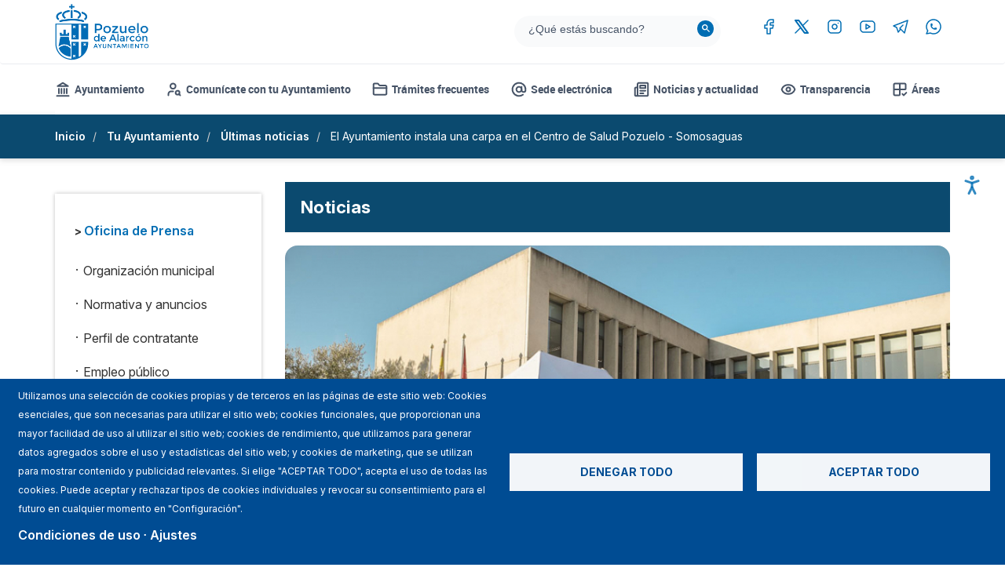

--- FILE ---
content_type: text/html; charset=UTF-8
request_url: https://www.pozuelodealarcon.org/tu-ayuntamiento/gabinete-de-prensa/noticias/el-ayuntamiento-instala-una-carpa-en-el-centro-de-salud-pozuelo-somosaguas
body_size: 21860
content:


<!-- THEME DEBUG -->
<!-- THEME HOOK: 'html' -->
<!-- FILE NAME SUGGESTIONS:
   * html--node--28314.html.twig
   * html--node--%.html.twig
   * html--node.html.twig
   x html.html.twig
-->
<!-- BEGIN OUTPUT from 'themes/tema_portal_pozuelo/templates/system/html.html.twig' -->
<!DOCTYPE html>
<html  lang="es" dir="ltr" prefix="og: https://ogp.me/ns#" class="no-js chrome">
  <head>
    <meta charset="utf-8" />
<script async src="https://www.googletagmanager.com/gtag/js?id=G-R9DBSH2S5H" type="text/plain" id="cookies_ga_google_analytics_tracking_file" data-cookieconsent="analytics"></script>
<script>window.dataLayer = window.dataLayer || [];function gtag(){dataLayer.push(arguments)};gtag("js", new Date());gtag("set", "developer_id.dMDhkMT", true);gtag("config", "G-R9DBSH2S5H", {"groups":"default","page_placeholder":"PLACEHOLDER_page_location"});</script>
<meta name="description" content="La amplitud del espacio permite esperar cumpliendo la medida de distanciamiento social. La dirección del Centro de Salud solicitó esta infraestructura al Consistorio. Pérez Quislant: “El Ayuntamiento de Pozuelo siempre está abierto a colaborar con nuestros centros de salud”." />
<link rel="icon" href="/sites/default/files/nogestionados/favicons/favicon.ico" />
<link rel="mask-icon" href="/sites/default/files/nogestionados/favicons/safari-pinned-tab.svg" />
<link rel="icon" sizes="16x16" href="/sites/default/files/nogestionados/favicons/favicon-16x16.png" />
<link rel="icon" sizes="32x32" href="/sites/default/files/nogestionados/favicons/favicon-32x32.png" />
<link rel="apple-touch-icon" href="/sites/default/files/nogestionados/favicons/apple-touch-icon-60x60.png" />
<link rel="apple-touch-icon" sizes="72x72" href="/sites/default/files/nogestionados/favicons/apple-touch-icon-72x72.png" />
<link rel="apple-touch-icon" sizes="76x76" href="/sites/default/files/nogestionados/favicons/apple-touch-icon-76x76.png" />
<link rel="apple-touch-icon" sizes="114x114" href="/sites/default/files/nogestionados/favicons/apple-touch-icon-114x114.png" />
<link rel="apple-touch-icon" sizes="120x120" href="/sites/default/files/nogestionados/favicons/apple-touch-icon-120x120.png" />
<link rel="apple-touch-icon" sizes="144x144" href="/sites/default/files/nogestionados/favicons/apple-touch-icon-144x144.png" />
<link rel="apple-touch-icon" sizes="152x152" href="/sites/default/files/nogestionados/favicons/apple-touch-icon-152x152.png" />
<link rel="apple-touch-icon" sizes="180x180" href="/sites/default/files/nogestionados/favicons/apple-touch-icon-180x180.png" />
<link rel="apple-touch-icon-precomposed" href="/sites/default/files/nogestionados/favicons/apple-touch-icon-57x57-precomposed.png" />
<link rel="apple-touch-icon-precomposed" sizes="72x72" href="/sites/default/files/nogestionados/favicons/apple-touch-icon-72x72-precomposed.png" />
<link rel="apple-touch-icon-precomposed" sizes="76x76" href="/sites/default/files/nogestionados/favicons/apple-touch-icon-76x76-precomposed.png" />
<link rel="apple-touch-icon-precomposed" sizes="114x114" href="/sites/default/files/nogestionados/favicons/apple-touch-icon-114x114-precomposed.png" />
<link rel="apple-touch-icon-precomposed" sizes="120x120" href="/sites/default/files/nogestionados/favicons/apple-touch-icon-120x120-precomposed.png" />
<link rel="apple-touch-icon-precomposed" sizes="144x144" href="/sites/default/files/nogestionados/favicons/apple-touch-icon-144x144-precomposed.png" />
<link rel="apple-touch-icon-precomposed" sizes="152x152" href="/sites/default/files/nogestionados/favicons/apple-touch-icon-152x152-precomposed.png" />
<link rel="apple-touch-icon-precomposed" sizes="180x180" href="/sites/default/files/nogestionados/favicons/apple-touch-icon-180x180-precomposed.png" />
<meta name="Generator" content="Drupal 9 (https://www.drupal.org)" />
<meta name="MobileOptimized" content="width" />
<meta name="HandheldFriendly" content="true" />
<meta name="viewport" content="width=device-width, initial-scale=1.0" />
<meta http-equiv="X-UA-Compatible" content="IE=edge" />
<link rel="alternate" hreflang="es" href="https://www.pozuelodealarcon.org/tu-ayuntamiento/gabinete-de-prensa/noticias/el-ayuntamiento-instala-una-carpa-en-el-centro-de-salud-pozuelo-somosaguas" />
<link rel="canonical" href="https://www.pozuelodealarcon.org/tu-ayuntamiento/gabinete-de-prensa/noticias/el-ayuntamiento-instala-una-carpa-en-el-centro-de-salud-pozuelo-somosaguas" />
<link rel="shortlink" href="https://www.pozuelodealarcon.org/node/28314" />
<script>window.a2a_config=window.a2a_config||{};a2a_config.callbacks=[];a2a_config.overlays=[];a2a_config.templates={};a2a_config.icon_color = "#006db3";</script>

    <title>El Ayuntamiento instala una carpa en el Centro de Salud Pozuelo - Somosaguas | Ayuntamiento de Pozuelo de Alarcón</title>
    <link rel="stylesheet" media="all" href="/sites/default/files/css/css_IVt192OHWSLOpyTu1QRqUl9ao2ic5hWj8LjrFlfhHdo.css" />
<link rel="stylesheet" media="all" href="/sites/default/files/css/css_et8u0A5Gf678wU-7KKP2AZb8r6iaz3JJqqEH8frFErM.css" />

    <link rel="stylesheet" type="text/css" href="/themes/tema_portal_pozuelo/css/imprimir.css" media="print" /> 
	  <link rel=StyleSheet href="/themes/tema_portal_pozuelo/css/menu.css" TYPE="text/css">
    <link rel="stylesheet" href="https://cdnjs.cloudflare.com/ajax/libs/font-awesome/4.7.0/css/font-awesome.min.css">
    <script type="application/json" data-drupal-selector="drupal-settings-json">{"path":{"baseUrl":"\/","scriptPath":null,"pathPrefix":"","currentPath":"node\/28314","currentPathIsAdmin":false,"isFront":false,"currentLanguage":"es"},"pluralDelimiter":"\u0003","suppressDeprecationErrors":true,"back_to_top":{"back_to_top_button_trigger":"100","back_to_top_prevent_on_mobile":1,"back_to_top_prevent_in_admin":0,"back_to_top_button_type":"text","back_to_top_button_text":"Subir"},"google_analytics":{"account":"G-R9DBSH2S5H","trackOutbound":true,"trackMailto":true,"trackTel":true,"trackDownload":true,"trackDownloadExtensions":"7z|aac|arc|arj|asf|asx|avi|bin|csv|doc(x|m)?|dot(x|m)?|exe|flv|gif|gz|gzip|hqx|jar|jpe?g|js|mp(2|3|4|e?g)|mov(ie)?|msi|msp|pdf|phps|png|ppt(x|m)?|pot(x|m)?|pps(x|m)?|ppam|sld(x|m)?|thmx|qtm?|ra(m|r)?|sea|sit|tar|tgz|torrent|txt|wav|wma|wmv|wpd|xls(x|m|b)?|xlt(x|m)|xlam|xml|z|zip","trackColorbox":true},"bootstrap":{"forms_has_error_value_toggle":1,"modal_animation":1,"modal_backdrop":"true","modal_focus_input":1,"modal_keyboard":1,"modal_select_text":1,"modal_show":1,"modal_size":"","popover_enabled":1,"popover_animation":1,"popover_auto_close":1,"popover_container":"body","popover_content":"","popover_delay":"0","popover_html":1,"popover_placement":"right","popover_selector":"","popover_title":"","popover_trigger":"click","tooltip_enabled":1,"tooltip_animation":1,"tooltip_container":"body","tooltip_delay":"0","tooltip_html":1,"tooltip_placement":"auto left","tooltip_selector":"","tooltip_trigger":"hover"},"cookies":{"cookiesjsr":{"config":{"cookie":{"name":"cookiesjsr","expires":31536000000,"domain":"","sameSite":"Lax","secure":false},"library":{"libBasePath":"https:\/\/cdn.jsdelivr.net\/gh\/jfeltkamp\/cookiesjsr@1\/dist","libPath":"https:\/\/cdn.jsdelivr.net\/gh\/jfeltkamp\/cookiesjsr@1\/dist\/cookiesjsr.min.js","scrollLimit":0},"callback":{"method":"post","url":"\/cookies\/consent\/callback.json","headers":[]},"interface":{"openSettingsHash":"#editCookieSettings","showDenyAll":true,"denyAllOnLayerClose":false,"settingsAsLink":true,"availableLangs":["es"],"defaultLang":"es","groupConsent":false,"cookieDocs":true}},"services":{"functional":{"id":"functional","services":[{"key":"functional","type":"functional","name":"Requeridas","info":{"value":"\u003Ctable\u003E\r\n\t\u003Cthead\u003E\r\n\t\t\u003Ctr\u003E\r\n\t\t\t\u003Cth width=\u002215%\u0022\u003ECookie name\u003C\/th\u003E\r\n\t\t\t\u003Cth width=\u002215%\u0022\u003EDefault expiration time\u003C\/th\u003E\r\n\t\t\t\u003Cth\u003EDescription\u003C\/th\u003E\r\n\t\t\u003C\/tr\u003E\r\n\t\u003C\/thead\u003E\r\n\t\u003Ctbody\u003E\r\n\t\t\u003Ctr\u003E\r\n\t\t\t\u003Ctd\u003E\u003Ccode dir=\u0022ltr\u0022 translate=\u0022no\u0022\u003ESSESS\u0026lt;ID\u0026gt;\u003C\/code\u003E\u003C\/td\u003E\r\n\t\t\t\u003Ctd\u003E1 mes\u003C\/td\u003E\r\n\t\t\t\u003Ctd\u003ESi ha iniciado sesi\u00f3n en este sitio web, se requiere una cookie de sesi\u00f3n para identificar y conectar su navegador a su cuenta de usuario en el servidor de este sitio web.\u003C\/td\u003E\r\n\t\t\u003C\/tr\u003E\r\n\t\t\u003Ctr\u003E\r\n\t\t\t\u003Ctd\u003E\u003Ccode dir=\u0022ltr\u0022 translate=\u0022no\u0022\u003Ecookiesjsr\u003C\/code\u003E\u003C\/td\u003E\r\n\t\t\t\u003Ctd\u003E1 a\u00f1o\u003C\/td\u003E\r\n\t\t\t\u003Ctd\u003ECuando visit\u00f3 este sitio web por primera vez, se le pidi\u00f3 permiso para utilizar varios servicios (incluidos los de terceros) que requieren que se guarden datos en su navegador (cookies, almacenamiento local). Sus decisiones sobre cada servicio (permitir, denegar) se almacenan en esta cookie y se reutilizan cada vez que visita este sitio web.\u003C\/td\u003E\r\n\t\t\u003C\/tr\u003E\r\n\t\u003C\/tbody\u003E\r\n\u003C\/table\u003E\r\n","format":"full_html"},"uri":"","needConsent":false}],"weight":1},"tracking":{"id":"tracking","services":[{"key":"analytics","type":"tracking","name":"Google Analytics","info":{"value":"","format":"full_html"},"uri":"https:\/\/analytics.google.com\/","needConsent":true}],"weight":10},"social":{"id":"social","services":[{"key":"instagram","type":"social","name":"Instagram","info":{"value":"","format":"full_html"},"uri":"https:\/\/www.instagram.com\/","needConsent":true},{"key":"twitter","type":"social","name":"Twitter","info":{"value":"","format":"full_html"},"uri":"https:\/\/twitter.com\/","needConsent":true}],"weight":20}},"translation":{"_core":{"default_config_hash":"PpB_t3-mnEd5Lckhxc9rfquSMa0CndPslGvJZlcg61E"},"langcode":"es","bannerText":"Utilizamos una selecci\u00f3n de cookies propias y de terceros en las p\u00e1ginas de este sitio web: Cookies esenciales, que son necesarias para utilizar el sitio web; cookies funcionales, que proporcionan una mayor facilidad de uso al utilizar el sitio web; cookies de rendimiento, que utilizamos para generar datos agregados sobre el uso y estad\u00edsticas del sitio web; y cookies de marketing, que se utilizan para mostrar contenido y publicidad relevantes. Si elige \u0022ACEPTAR TODO\u0022, acepta el uso de todas las cookies. Puede aceptar y rechazar tipos de cookies individuales y revocar su consentimiento para el futuro en cualquier momento en \u0022Configuraci\u00f3n\u0022.\r\n","privacyPolicy":"Pol\u00edtica de privacidad","privacyUri":"","imprint":"Imprimir","imprintUri":"","cookieDocs":"Condiciones de uso","cookieDocsUri":"https:\/\/www.pozuelodealarcon.org\/tu-ayuntamiento\/condiciones-de-uso","officialWebsite":"Website","denyAll":"Denegar todo","alwaysActive":"Siempre activo","settings":"Ajustes","acceptAll":"Aceptar todo","requiredCookies":"Cookies requeridas","cookieSettings":"Ajustes","close":"Cerrar","readMore":"Leer m\u00e1s","allowed":"Permitido","denied":"Denegado","settingsAllServices":"Ajustes para todos los servicios","saveSettings":"Guardar","default_langcode":"en","disclaimerText":"Toda la informaci\u00f3n de las cookies est\u00e1 sujeta a cambios por parte de los proveedores de servicios. Actualizamos esta informaci\u00f3n peri\u00f3dicamente.","disclaimerTextPosition":"above","processorDetailsLabel":"Detalles de la empresa del procesador","processorLabel":"Empresa","processorWebsiteUrlLabel":"Website","processorPrivacyPolicyUrlLabel":"Pol\u00edtica de privacidad","processorCookiePolicyUrlLabel":"Pol\u00edtica de cookies","processorContactLabel":"Datos de contacto de protecci\u00f3n de datos","placeholderAcceptAllText":"Aceptar todas las cookies","functional":{"title":"Funcional","details":"Las cookies son peque\u00f1os archivos de texto que su navegador coloca en su dispositivo para almacenar cierta informaci\u00f3n. Utilizando la informaci\u00f3n que se almacena y devuelve, un sitio web puede reconocer que usted ha accedido y visitado previamente utilizando el navegador de su dispositivo final. Utilizamos esta informaci\u00f3n para organizar y mostrar el sitio web de manera \u00f3ptima de acuerdo con sus preferencias. Dentro de este proceso, s\u00f3lo se identifica la propia cookie en su dispositivo. Los datos personales solo se almacenan tras su consentimiento expreso o cuando sea absolutamente necesario para permitir el uso del servicio proporcionado por nosotros y al que usted accede.\r\n"},"tracking":{"title":"Seguimiento","details":"Las cookies de marketing proceden de empresas de publicidad externas (\u0022cookies de terceros\u0022) y se utilizan para recopilar informaci\u00f3n sobre los sitios web visitados por el usuario. El objetivo es crear y mostrar al usuario contenidos y publicidad orientados a grupos destinatarios.\r\n"},"social":{"title":"Redes sociales","details":"Los widgets de redes sociales proporcionan contenido adicional publicado originalmente en plataformas de terceros.\r\n"}}},"cookiesTexts":{"_core":{"default_config_hash":"PpB_t3-mnEd5Lckhxc9rfquSMa0CndPslGvJZlcg61E"},"langcode":"es","bannerText":"Utilizamos una selecci\u00f3n de cookies propias y de terceros en las p\u00e1ginas de este sitio web: Cookies esenciales, que son necesarias para utilizar el sitio web; cookies funcionales, que proporcionan una mayor facilidad de uso al utilizar el sitio web; cookies de rendimiento, que utilizamos para generar datos agregados sobre el uso y estad\u00edsticas del sitio web; y cookies de marketing, que se utilizan para mostrar contenido y publicidad relevantes. Si elige \u0022ACEPTAR TODO\u0022, acepta el uso de todas las cookies. Puede aceptar y rechazar tipos de cookies individuales y revocar su consentimiento para el futuro en cualquier momento en \u0022Configuraci\u00f3n\u0022.\r\n","privacyPolicy":"Pol\u00edtica de privacidad","privacyUri":"","imprint":"Imprimir","imprintUri":"","cookieDocs":"Condiciones de uso","cookieDocsUri":"\/node\/15563","officialWebsite":"Website","denyAll":"Denegar todo","alwaysActive":"Siempre activo","settings":"Ajustes","acceptAll":"Aceptar todo","requiredCookies":"Cookies requeridas","cookieSettings":"Ajustes","close":"Cerrar","readMore":"Leer m\u00e1s","allowed":"Permitido","denied":"Denegado","settingsAllServices":"Ajustes para todos los servicios","saveSettings":"Guardar","default_langcode":"en","disclaimerText":"Toda la informaci\u00f3n de las cookies est\u00e1 sujeta a cambios por parte de los proveedores de servicios. Actualizamos esta informaci\u00f3n peri\u00f3dicamente.","disclaimerTextPosition":"above","processorDetailsLabel":"Detalles de la empresa del procesador","processorLabel":"Empresa","processorWebsiteUrlLabel":"Website","processorPrivacyPolicyUrlLabel":"Pol\u00edtica de privacidad","processorCookiePolicyUrlLabel":"Pol\u00edtica de cookies","processorContactLabel":"Datos de contacto de protecci\u00f3n de datos","placeholderAcceptAllText":"Aceptar todas las cookies"},"services":{"analytics":{"uuid":"f94ffc68-a3c1-45e6-b2e6-160ca9cb15bc","langcode":"es","status":true,"dependencies":{"enforced":{"module":["cookies_ga"]}},"_core":{"default_config_hash":"kdI8DLFQN2AVW0p7C2m5w9Fp9Cdt4cdvo4wnJHmcKjA"},"id":"analytics","label":"Google Analytics","group":"tracking","info":{"value":"","format":"full_html"},"consentRequired":true,"purpose":"","processor":"","processorContact":"","processorUrl":"https:\/\/analytics.google.com\/","processorPrivacyPolicyUrl":"","processorCookiePolicyUrl":"https:\/\/support.google.com\/analytics\/answer\/6004245","placeholderMainText":"Este contenido est\u00e1 bloqueado porque no se han aceptado las cookies de Google Analytics.","placeholderAcceptText":"S\u00f3lo aceptar cookies de Google Analytics"},"functional":{"uuid":"0ece6f53-7d78-4d70-b6bd-f0c9e6cfb81c","langcode":"es","status":true,"dependencies":[],"_core":{"default_config_hash":"N-O3629vb-jExOxfM0FYcfPzEu6QVzgWHMm06jMERLg"},"id":"functional","label":"Requeridas","group":"functional","info":{"value":"\u003Ctable\u003E\r\n\t\u003Cthead\u003E\r\n\t\t\u003Ctr\u003E\r\n\t\t\t\u003Cth width=\u002215%\u0022\u003ECookie name\u003C\/th\u003E\r\n\t\t\t\u003Cth width=\u002215%\u0022\u003EDefault expiration time\u003C\/th\u003E\r\n\t\t\t\u003Cth\u003EDescription\u003C\/th\u003E\r\n\t\t\u003C\/tr\u003E\r\n\t\u003C\/thead\u003E\r\n\t\u003Ctbody\u003E\r\n\t\t\u003Ctr\u003E\r\n\t\t\t\u003Ctd\u003E\u003Ccode dir=\u0022ltr\u0022 translate=\u0022no\u0022\u003ESSESS\u0026lt;ID\u0026gt;\u003C\/code\u003E\u003C\/td\u003E\r\n\t\t\t\u003Ctd\u003E1 mes\u003C\/td\u003E\r\n\t\t\t\u003Ctd\u003ESi ha iniciado sesi\u00f3n en este sitio web, se requiere una cookie de sesi\u00f3n para identificar y conectar su navegador a su cuenta de usuario en el servidor de este sitio web.\u003C\/td\u003E\r\n\t\t\u003C\/tr\u003E\r\n\t\t\u003Ctr\u003E\r\n\t\t\t\u003Ctd\u003E\u003Ccode dir=\u0022ltr\u0022 translate=\u0022no\u0022\u003Ecookiesjsr\u003C\/code\u003E\u003C\/td\u003E\r\n\t\t\t\u003Ctd\u003E1 a\u00f1o\u003C\/td\u003E\r\n\t\t\t\u003Ctd\u003ECuando visit\u00f3 este sitio web por primera vez, se le pidi\u00f3 permiso para utilizar varios servicios (incluidos los de terceros) que requieren que se guarden datos en su navegador (cookies, almacenamiento local). Sus decisiones sobre cada servicio (permitir, denegar) se almacenan en esta cookie y se reutilizan cada vez que visita este sitio web.\u003C\/td\u003E\r\n\t\t\u003C\/tr\u003E\r\n\t\u003C\/tbody\u003E\r\n\u003C\/table\u003E\r\n","format":"full_html"},"consentRequired":false,"purpose":"Cookies funcionales esenciales para proporcionar funcionalidad general","processor":"","processorContact":"","processorUrl":"","processorPrivacyPolicyUrl":"","processorCookiePolicyUrl":"","placeholderMainText":"Este contenido est\u00e1 bloqueado porque no se han aceptado las cookies funcionales requeridas.","placeholderAcceptText":"Aceptar solo cookies funcionales requeridas"},"instagram":{"uuid":"378fcea6-13b4-44c7-837b-c2ab399c7d25","langcode":"es","status":true,"dependencies":{"enforced":{"module":["cookies_instagram"]}},"_core":{"default_config_hash":"HtNobWokjsNIaHCqhCVuMUBrxjwT5H6rkqUXpMnniiE"},"id":"instagram","label":"Instagram","group":"social","info":{"value":"","format":"full_html"},"consentRequired":true,"purpose":"","processor":"Instagram","processorContact":"","processorUrl":"https:\/\/www.instagram.com\/","processorPrivacyPolicyUrl":"https:\/\/help.instagram.com\/519522125107875\/","processorCookiePolicyUrl":"https:\/\/help.instagram.com\/1896641480634370\/","placeholderMainText":"Este contenido est\u00e1 bloqueado porque no se han aceptado las cookies de Instagram.","placeholderAcceptText":"Instagram"},"twitter":{"uuid":"83712bda-7b17-4321-9157-769013e38b56","langcode":"es","status":true,"dependencies":{"enforced":{"module":["cookies_twitter_media"]}},"_core":{"default_config_hash":"awp6gTox20IhvFymXDKRIYJNu082nxIeNyNR9SeVSQw"},"id":"twitter","label":"Twitter","group":"social","info":{"value":"","format":"full_html"},"consentRequired":true,"purpose":"","processor":"Twitter, Inc.","processorContact":"","processorUrl":"https:\/\/twitter.com\/","processorPrivacyPolicyUrl":"https:\/\/twitter.com\/privacy","processorCookiePolicyUrl":"https:\/\/help.twitter.com\/en\/rules-and-policies\/twitter-cookies","placeholderMainText":"Este contenido est\u00e1 bloqueado porque no se han aceptado las cookies de medios de Twitter.","placeholderAcceptText":"S\u00f3lo aceptar cookies de medios de Twitter"}},"groups":{"functional":{"uuid":"4f4de6e8-4c47-44cb-9f95-d890c2e59b30","langcode":"es","status":true,"dependencies":[],"_core":{"default_config_hash":"aHm4Q63Ge97tcktTa_qmUqJMir45iyGY2lEvvqPW68g"},"id":"functional","label":"Funcional","weight":1,"title":"Funcional","details":"Las cookies son peque\u00f1os archivos de texto que su navegador coloca en su dispositivo para almacenar cierta informaci\u00f3n. Utilizando la informaci\u00f3n que se almacena y devuelve, un sitio web puede reconocer que usted ha accedido y visitado previamente utilizando el navegador de su dispositivo final. Utilizamos esta informaci\u00f3n para organizar y mostrar el sitio web de manera \u00f3ptima de acuerdo con sus preferencias. Dentro de este proceso, s\u00f3lo se identifica la propia cookie en su dispositivo. Los datos personales solo se almacenan tras su consentimiento expreso o cuando sea absolutamente necesario para permitir el uso del servicio proporcionado por nosotros y al que usted accede.\r\n"},"marketing":{"uuid":"958c176b-debc-459a-a608-94bdc62be044","langcode":"es","status":true,"dependencies":[],"_core":{"default_config_hash":"JkP6try0AxX_f4RpFEletep5NHSlVB1BbGw0snW4MO8"},"id":"marketing","label":"Marketing","weight":20,"title":"Marketing","details":"Herramientas de comunicaci\u00f3n y marketing con el cliente.\r\n"},"performance":{"uuid":"67c097dc-5117-451b-9a7b-6fa9e879bfe6","langcode":"es","status":true,"dependencies":[],"_core":{"default_config_hash":"Jv3uIJviBj7D282Qu1ZpEQwuOEb3lCcDvx-XVHeOJpw"},"id":"performance","label":"Rendimiento","weight":30,"title":"Rendimiento","details":"Las cookies de rendimiento recopilan informaci\u00f3n agregada sobre c\u00f3mo se utiliza nuestro sitio web. El objetivo de ello es mejorar su atractivo, contenido y funcionalidad. Estas cookies nos ayudan a determinar si se accede a determinadas subp\u00e1ginas de nuestro sitio web, con qu\u00e9 frecuencia y durante cu\u00e1nto tiempo y qu\u00e9 contenido interesa especialmente a los usuarios. T\u00e9rminos de b\u00fasqueda, pa\u00eds, regi\u00f3n y (cuando corresponda) la ciudad desde la que se encuentra el sitio web. Tambi\u00e9n se registran los accesos, as\u00ed como la proporci\u00f3n de dispositivos m\u00f3viles que se utilizan para acceder al sitio web. Utilizamos esta informaci\u00f3n para compilar informes estad\u00edsticos que nos ayudan a adaptar el contenido de nuestro sitio web a sus necesidades y optimizar nuestra oferta.\r\n"},"social":{"uuid":"7d839275-741a-41ab-8b4b-fc2daca5e8d9","langcode":"es","status":true,"dependencies":[],"_core":{"default_config_hash":"w9uS0Ktbh58ffWxW1ue_MKgB_he6iZPMx2Pc6tN4K4o"},"id":"social","label":"Redes sociales","weight":20,"title":"Redes sociales","details":"Los widgets de redes sociales proporcionan contenido adicional publicado originalmente en plataformas de terceros.\r\n"},"tracking":{"uuid":"48213207-e8a5-4a1c-b8d2-e0483c646a68","langcode":"es","status":true,"dependencies":[],"_core":{"default_config_hash":"_gYDe3qoEc6L5uYR6zhu5V-3ARLlyis9gl1diq7Tnf4"},"id":"tracking","label":"Seguimiento","weight":10,"title":"Seguimiento","details":"Las cookies de marketing proceden de empresas de publicidad externas (\u0022cookies de terceros\u0022) y se utilizan para recopilar informaci\u00f3n sobre los sitios web visitados por el usuario. El objetivo es crear y mostrar al usuario contenidos y publicidad orientados a grupos destinatarios.\r\n"},"video":{"uuid":"f3662fbb-7bb8-4dc3-869b-d5c5d6d11358","langcode":"es","status":true,"dependencies":[],"_core":{"default_config_hash":"w1WnCmP2Xfgx24xbx5u9T27XLF_ZFw5R0MlO-eDDPpQ"},"id":"video","label":"V\u00eddeos","weight":40,"title":"V\u00eddeo","details":"Los servicios para compartir videos ayudan a agregar medios enriquecidos al sitio y aumentar su visibilidad.\r\n"}}},"statistics":{"data":{"nid":"28314"},"url":"\/core\/modules\/statistics\/statistics.php"},"TBMegaMenu":{"TBElementsCounter":{"column":null},"theme":"tema_portal_pozuelo","tbm-new-main-navigation":{"arrows":""}},"ajaxTrustedUrl":{"\/search\/node":true},"user":{"uid":0,"permissionsHash":"c0bde6a4006a12e0e03a165a75a6b58432f42694903662db1ccbd7e1166dfe24"}}</script>
<script src="/sites/default/files/js/js_F6RvBrdd7s7I9UdTwVI_ncCUuBxtODoDv_6732AWJzM.js"></script>
<script src="/modules/contrib/cookies/js/cookiesjsr.conf.js?v=9.5.11" defer></script>
   
  </head>   
  <body class="path-node page-node-type-article has-glyphicons">
      <!-- Google tag (gtag.js) --> 
          <a href="#main-content" class="visually-hidden focusable skip-link">
      Pasar al contenido principal
    </a>
    
    

<!-- THEME DEBUG -->
<!-- THEME HOOK: 'off_canvas_page_wrapper' -->
<!-- BEGIN OUTPUT from 'core/modules/system/templates/off-canvas-page-wrapper.html.twig' -->
  <div class="dialog-off-canvas-main-canvas" data-off-canvas-main-canvas>
    

<!-- THEME DEBUG -->
<!-- THEME HOOK: 'page' -->
<!-- FILE NAME SUGGESTIONS:
   * page--tu-ayuntamiento-gabinete-de-prensa-noticias-el-ayuntamiento-instala-una-carpa-en-el-centro-de-salud-pozuelo-somosaguas.html.twig
   * page--node--article.html.twig
   x page--ayuntamiento.html.twig
   * page--node--28314.html.twig
   * page--node--%.html.twig
   * page--node.html.twig
   * page.html.twig
-->
<!-- BEGIN OUTPUT from 'themes/tema_portal_pozuelo/templates/system/page--ayuntamiento.html.twig' -->
	<nav class="navbar navbar-top">
	  <div class="container top-menu"> 
	    <div class="row">
	      <div class="logo-mini-menu-container col-xs-12 col-sm-4 col-md-4 col-lg-6">
	        <a title="Inicio Ayuntamiento Pozuelo De Alarcón" href="/">
	          <img class="escudo" src="/themes/tema_portal_pozuelo/imagenes/logo-interior.png" alt="Página principal del Ayuntamiento de Pozuelo de Alarcón">
	          	        </a>
	        <div class="mini-menu">
	          	          <button class="menu-icon-more">
			  	<img src="/themes/tema_portal_pozuelo/imagenes/menu.png" alt="Icono menú">
	            <span class="">Menú</span>
	          </button>
			  <button id="hide-menu" class="btn btn-default">
				<svg width="12" height="12" viewBox="0 0 12 12" fill="none" xmlns="http://www.w3.org/2000/svg">
					<path d="M11 1L1 11M1 1L11 11" stroke="#006DB3" stroke-width="2" stroke-linecap="round" stroke-linejoin="round"/>
				</svg>
				<span>Cerrar</span>
			  </button>
	        </div>
	      </div>

	      <div class="col-xs-12 col-sm-3 col-md-4 col-lg-3">
	        	          

<!-- THEME DEBUG -->
<!-- THEME HOOK: 'region' -->
<!-- FILE NAME SUGGESTIONS:
   x region--cabecera-centro.html.twig
   * region.html.twig
-->
<!-- BEGIN OUTPUT from 'themes/tema_portal_pozuelo/templates/system/region--cabecera-centro.html.twig' -->
	<div id="imaginary_container"  class="region region-cabecera-centro"> 
    	  
        
       
    <div class="search-box"> 
    <script>
     (function() {
	   var cx = "011239848530030369355:yo67kgpyg7w";
	   var gcse = document.createElement("script");
	   gcse.type = "text/javascript";
	   gcse.async = true;
	   gcse.src = "https://cse.google.com/cse.js?cx=" + cx;
	   var s = document.getElementsByTagName("script")[0];
	   s.parentNode.insertBefore(gcse, s);
     })();
     window.onload = function()
     { 
	   var searchBox =  document.getElementById("gsc-i-id1"); 
           var searchBox1 =  document.getElementById("gsc-i-id2");
	   searchBox.placeholder="¿Qué estás buscando?"; 
	   searchBox.title="¿Qué estás buscando?"; 
           searchBox1.placeholder="¿Qué estás buscando?"; 
	   searchBox1.title="¿Qué estás buscando?"; 
     } 
   </script>
   <gcse:search></gcse:search>
    </div>
        
  	</div>
 


<!-- END OUTPUT from 'themes/tema_portal_pozuelo/templates/system/region--cabecera-centro.html.twig' -->


	        	      </div>

	      <div class="col-xs-12 col-sm-5 col-md-4 col-lg-3">
	        <div class="social-link hidden-xs">
	          	            

<!-- THEME DEBUG -->
<!-- THEME HOOK: 'region' -->
<!-- FILE NAME SUGGESTIONS:
   * region--cabecera-derecha.html.twig
   x region.html.twig
-->
<!-- BEGIN OUTPUT from 'themes/tema_portal_pozuelo/templates/system/region.html.twig' -->
  <div class="region region-cabecera-derecha">
    

<!-- THEME DEBUG -->
<!-- THEME HOOK: 'block' -->
<!-- FILE NAME SUGGESTIONS:
   * block--basic.html.twig
   * block--bloquesociallinksheader.html.twig
   * block--block-content--bf6442aa-9fb6-4a24-9a9a-bfd6c981420e.html.twig
   * block--block-content.html.twig
   x block.html.twig
-->
<!-- BEGIN OUTPUT from 'themes/tema_portal_pozuelo/templates/block/block.html.twig' -->
<section id="block-bloquesociallinksheader" class="block block-block-content block-block-contentbf6442aa-9fb6-4a24-9a9a-bfd6c981420e clearfix">
  
    

      

<!-- THEME DEBUG -->
<!-- THEME HOOK: 'field' -->
<!-- FILE NAME SUGGESTIONS:
   * field--full--body.html.twig
   * field--full.html.twig
   * field--block-content--body--basic.html.twig
   * field--block-content--body.html.twig
   * field--block-content--basic.html.twig
   * field--body.html.twig
   * field--text-with-summary.html.twig
   x field.html.twig
-->
<!-- BEGIN OUTPUT from 'themes/tema_portal_pozuelo/templates/field/field.html.twig' -->

            <div class="field field--name-body field--type-text-with-summary field--label-hidden field--item"><div class="header-links-social"><a href="https://www.facebook.com/ayto.pozuelo.alarcon"><img alt="Facebook Logo" data-entity-type="file" data-entity-uuid="a3237140-10cc-4e89-9080-6074614b03b6" src="/sites/default/files/img/brand-facebook-azul.png" /></a> <a href="https://twitter.com/ayto_pozuelo"> <img alt="Twitter Logo" data-entity-type="file" data-entity-uuid="bfa4a127-64af-42f2-b2fa-4537490d281e" src="/sites/default/files/img/brand-twitter-azul.png" /></a> <a href="https://www.instagram.com/ayto.pozuelo"> <img alt="Instagram Logo" data-entity-type="file" data-entity-uuid="1e34cffb-6585-401d-882d-1e6d41d3e663" src="/sites/default/files/img/brand-instagram-azul.png" /></a> <a href="https://www.youtube.com/user/Pozuelo2007"> <img alt="Youtube Logo" data-entity-type="file" data-entity-uuid="7ea8a9c7-1cd6-4daf-9a0e-630fb8bcc304" src="/sites/default/files/img/brand-youtube-azul.png" /></a> <a href="https://t.me/+ojDcGa5XxY5jNTdk"> <img alt="Telegram Logo" data-entity-type="file" data-entity-uuid="c116479f-3b3b-4499-b89d-df1936a8489e" src="/sites/default/files/img/brand-telegram-azul.png" /></a> <a href="https://whatsapp.com/channel/0029VaCWA2NHgZWfovaEr026"> <img alt="Whatsapp Logo" data-entity-type="file" data-entity-uuid="5adc7270-800a-4e97-b02a-4ef0331ae696" src="/sites/default/files/img/brand-whatsapp-azul.png" /></a></div>
</div>
      
<!-- END OUTPUT from 'themes/tema_portal_pozuelo/templates/field/field.html.twig' -->


  </section>


<!-- END OUTPUT from 'themes/tema_portal_pozuelo/templates/block/block.html.twig' -->


  </div>

<!-- END OUTPUT from 'themes/tema_portal_pozuelo/templates/system/region.html.twig' -->


	          	        </div>
	      </div>

	    </div>
	  </div>
	</nav>

            <nav>
        

<!-- THEME DEBUG -->
<!-- THEME HOOK: 'region' -->
<!-- FILE NAME SUGGESTIONS:
   x region--menu-principal.html.twig
   * region.html.twig
-->
<!-- BEGIN OUTPUT from 'themes/tema_portal_pozuelo/templates/system/region--menu-principal.html.twig' -->
      <div class="region region-menu-principal">
      

<!-- THEME DEBUG -->
<!-- THEME HOOK: 'block' -->
<!-- FILE NAME SUGGESTIONS:
   * block--newmainnavigation.html.twig
   x block--tb-megamenu-menu-block--new-main-navigation.html.twig
   * block--tb-megamenu-menu-block.html.twig
   * block--tb-megamenu.html.twig
   * block.html.twig
-->
<!-- BEGIN OUTPUT from 'themes/tema_portal_pozuelo/templates/block/block--tb-megamenu-menu-block--new-main-navigation.html.twig' -->
<section id="block-newmainnavigation" class="block block-tb-megamenu block-tb-megamenu-menu-blocknew-main-navigation clearfix">
  
    

      <div class="container">

<!-- THEME DEBUG -->
<!-- THEME HOOK: 'tb_megamenu' -->
<!-- BEGIN OUTPUT from 'modules/contrib/tb_megamenu/templates/tb-megamenu.html.twig' -->
<nav  class="tbm tbm-new-main-navigation tbm-no-arrows" id="tbm-new-main-navigation" data-breakpoint="1200" aria-label="new-main-navigation navigation">
      <button class="tbm-button" type="button">
      <span class="tbm-button-container">
        <span></span>
        <span></span>
        <span></span>
        <span></span>
      </span>
    </button>
    <div class="tbm-collapse ">
    

<!-- THEME DEBUG -->
<!-- THEME HOOK: 'tb_megamenu_nav' -->
<!-- BEGIN OUTPUT from 'modules/contrib/tb_megamenu/templates/tb-megamenu-nav.html.twig' -->
<ul  class="tbm-nav level-0 items-7" role="list" >
      

<!-- THEME DEBUG -->
<!-- THEME HOOK: 'tb_megamenu_item' -->
<!-- BEGIN OUTPUT from 'themes/tema_portal_pozuelo/templates/tb-megamenu-item.html.twig' -->
  <li  class="tbm-item level-1 tbm-item--has-dropdown" aria-level="1" >
      <div class="tbm-link-container">
                    <img class="menu-icon" src="/sites/default/files/menu_icons/landmark.svg" alt="Ayuntamiento">
                <a href="/tu-ayuntamiento"  class="tbm-link level-1 tbm-toggle" aria-expanded="false">
                Ayuntamiento
          </a>
                <button class="tbm-submenu-toggle"><span class="visually-hidden">Toggle submenu</span></button>
          </div>
    

<!-- THEME DEBUG -->
<!-- THEME HOOK: 'tb_megamenu_submenu' -->
<!-- BEGIN OUTPUT from 'modules/contrib/tb_megamenu/templates/tb-megamenu-submenu.html.twig' -->
<div  class="tbm-submenu tbm-item-child" role="list">
      

<!-- THEME DEBUG -->
<!-- THEME HOOK: 'tb_megamenu_row' -->
<!-- BEGIN OUTPUT from 'modules/contrib/tb_megamenu/templates/tb-megamenu-row.html.twig' -->
<div  class="tbm-row">
      

<!-- THEME DEBUG -->
<!-- THEME HOOK: 'tb_megamenu_column' -->
<!-- BEGIN OUTPUT from 'modules/contrib/tb_megamenu/templates/tb-megamenu-column.html.twig' -->
<div  class="tbm-column span12">
  <div class="tbm-column-inner">
               

<!-- THEME DEBUG -->
<!-- THEME HOOK: 'tb_megamenu_subnav' -->
<!-- BEGIN OUTPUT from 'modules/contrib/tb_megamenu/templates/tb-megamenu-subnav.html.twig' -->
<ul  class="tbm-subnav level-1 items-4" role="list">
      

<!-- THEME DEBUG -->
<!-- THEME HOOK: 'tb_megamenu_item' -->
<!-- BEGIN OUTPUT from 'themes/tema_portal_pozuelo/templates/tb-megamenu-item.html.twig' -->
  <li  class="tbm-item level-2" aria-level="2" >
      <div class="tbm-link-container">
                    <a href="/tu-ayuntamiento/organizacion-municipal"  class="tbm-link level-2">
                Organización municipal
          </a>
            </div>
    
</li>

<!-- END OUTPUT from 'themes/tema_portal_pozuelo/templates/tb-megamenu-item.html.twig' -->


      

<!-- THEME DEBUG -->
<!-- THEME HOOK: 'tb_megamenu_item' -->
<!-- BEGIN OUTPUT from 'themes/tema_portal_pozuelo/templates/tb-megamenu-item.html.twig' -->
  <li  class="tbm-item level-2" aria-level="2" >
      <div class="tbm-link-container">
                    <a href="/tu-ayuntamiento/normativa"  class="tbm-link level-2">
                Normativa y anuncios
          </a>
            </div>
    
</li>

<!-- END OUTPUT from 'themes/tema_portal_pozuelo/templates/tb-megamenu-item.html.twig' -->


      

<!-- THEME DEBUG -->
<!-- THEME HOOK: 'tb_megamenu_item' -->
<!-- BEGIN OUTPUT from 'themes/tema_portal_pozuelo/templates/tb-megamenu-item.html.twig' -->
  <li  class="tbm-item level-2" aria-level="2" >
      <div class="tbm-link-container">
                    <a href="/tu-ayuntamiento/perfil-de-contratante"  class="tbm-link level-2">
                Perfil de contratante
          </a>
            </div>
    
</li>

<!-- END OUTPUT from 'themes/tema_portal_pozuelo/templates/tb-megamenu-item.html.twig' -->


      

<!-- THEME DEBUG -->
<!-- THEME HOOK: 'tb_megamenu_item' -->
<!-- BEGIN OUTPUT from 'themes/tema_portal_pozuelo/templates/tb-megamenu-item.html.twig' -->
  <li  class="tbm-item level-2" aria-level="2" >
      <div class="tbm-link-container">
                    <a href="/tu-ayuntamiento/empleo-publico"  class="tbm-link level-2">
                Ofertas de empleo público
          </a>
            </div>
    
</li>

<!-- END OUTPUT from 'themes/tema_portal_pozuelo/templates/tb-megamenu-item.html.twig' -->


  </ul>

<!-- END OUTPUT from 'modules/contrib/tb_megamenu/templates/tb-megamenu-subnav.html.twig' -->


      </div>
</div>

<!-- END OUTPUT from 'modules/contrib/tb_megamenu/templates/tb-megamenu-column.html.twig' -->


  </div>

<!-- END OUTPUT from 'modules/contrib/tb_megamenu/templates/tb-megamenu-row.html.twig' -->


  </div>

<!-- END OUTPUT from 'modules/contrib/tb_megamenu/templates/tb-megamenu-submenu.html.twig' -->


</li>

<!-- END OUTPUT from 'themes/tema_portal_pozuelo/templates/tb-megamenu-item.html.twig' -->


      

<!-- THEME DEBUG -->
<!-- THEME HOOK: 'tb_megamenu_item' -->
<!-- BEGIN OUTPUT from 'themes/tema_portal_pozuelo/templates/tb-megamenu-item.html.twig' -->
  <li  class="tbm-item level-1 tbm-item--has-dropdown" aria-level="1" >
      <div class="tbm-link-container">
                    <img class="menu-icon" src="/sites/default/files/menu_icons/user-search.svg" alt="Comunícate con tu Ayuntamiento">
                <a href="/comunicate-con-tu-ayuntamiento"  class="tbm-link level-1 tbm-toggle" aria-expanded="false">
                Comunícate con tu Ayuntamiento
          </a>
                <button class="tbm-submenu-toggle"><span class="visually-hidden">Toggle submenu</span></button>
          </div>
    

<!-- THEME DEBUG -->
<!-- THEME HOOK: 'tb_megamenu_submenu' -->
<!-- BEGIN OUTPUT from 'modules/contrib/tb_megamenu/templates/tb-megamenu-submenu.html.twig' -->
<div  class="tbm-submenu tbm-item-child" role="list">
      

<!-- THEME DEBUG -->
<!-- THEME HOOK: 'tb_megamenu_row' -->
<!-- BEGIN OUTPUT from 'modules/contrib/tb_megamenu/templates/tb-megamenu-row.html.twig' -->
<div  class="tbm-row">
      

<!-- THEME DEBUG -->
<!-- THEME HOOK: 'tb_megamenu_column' -->
<!-- BEGIN OUTPUT from 'modules/contrib/tb_megamenu/templates/tb-megamenu-column.html.twig' -->
<div  class="tbm-column span12">
  <div class="tbm-column-inner">
               

<!-- THEME DEBUG -->
<!-- THEME HOOK: 'tb_megamenu_subnav' -->
<!-- BEGIN OUTPUT from 'modules/contrib/tb_megamenu/templates/tb-megamenu-subnav.html.twig' -->
<ul  class="tbm-subnav level-1 items-5" role="list">
      

<!-- THEME DEBUG -->
<!-- THEME HOOK: 'tb_megamenu_item' -->
<!-- BEGIN OUTPUT from 'themes/tema_portal_pozuelo/templates/tb-megamenu-item.html.twig' -->
  <li  class="tbm-item level-2" aria-level="2" >
      <div class="tbm-link-container">
                    <a href="mailto:buzondelaalcaldesa@pozuelo.madrid"  class="tbm-link level-2">
                Buzón de la alcaldesa
          </a>
            </div>
    
</li>

<!-- END OUTPUT from 'themes/tema_portal_pozuelo/templates/tb-megamenu-item.html.twig' -->


      

<!-- THEME DEBUG -->
<!-- THEME HOOK: 'tb_megamenu_item' -->
<!-- BEGIN OUTPUT from 'themes/tema_portal_pozuelo/templates/tb-megamenu-item.html.twig' -->
  <li  class="tbm-item level-2" aria-level="2" >
      <div class="tbm-link-container">
                    <a href="https://servicios.pozuelodealarcon.org/portal/action/tramitesinfo?method=enter&amp;id=179"  class="tbm-link level-2">
                Pozuelo Responde
          </a>
            </div>
    
</li>

<!-- END OUTPUT from 'themes/tema_portal_pozuelo/templates/tb-megamenu-item.html.twig' -->


      

<!-- THEME DEBUG -->
<!-- THEME HOOK: 'tb_megamenu_item' -->
<!-- BEGIN OUTPUT from 'themes/tema_portal_pozuelo/templates/tb-megamenu-item.html.twig' -->
  <li  class="tbm-item level-2" aria-level="2" >
      <div class="tbm-link-container">
                    <a href="/atencion-al-ciudadano/telefono-atencion-al-ciudadano-010"  class="tbm-link level-2">
                010
          </a>
            </div>
    
</li>

<!-- END OUTPUT from 'themes/tema_portal_pozuelo/templates/tb-megamenu-item.html.twig' -->


      

<!-- THEME DEBUG -->
<!-- THEME HOOK: 'tb_megamenu_item' -->
<!-- BEGIN OUTPUT from 'themes/tema_portal_pozuelo/templates/tb-megamenu-item.html.twig' -->
  <li  class="tbm-item level-2" aria-level="2" >
      <div class="tbm-link-container">
                    <a href="/atencion-al-ciudadano/oficinas-de-atencion-al-ciudadano"  class="tbm-link level-2">
                Oficinas de Atención al Ciudadano
          </a>
            </div>
    
</li>

<!-- END OUTPUT from 'themes/tema_portal_pozuelo/templates/tb-megamenu-item.html.twig' -->


      

<!-- THEME DEBUG -->
<!-- THEME HOOK: 'tb_megamenu_item' -->
<!-- BEGIN OUTPUT from 'themes/tema_portal_pozuelo/templates/tb-megamenu-item.html.twig' -->
  <li  class="tbm-item level-2" aria-level="2" >
      <div class="tbm-link-container">
                    <a href="/comunicate-con-tu-ayuntamiento/concejales-de-zona"  class="tbm-link level-2">
                Concejales de zona
          </a>
            </div>
    
</li>

<!-- END OUTPUT from 'themes/tema_portal_pozuelo/templates/tb-megamenu-item.html.twig' -->


  </ul>

<!-- END OUTPUT from 'modules/contrib/tb_megamenu/templates/tb-megamenu-subnav.html.twig' -->


      </div>
</div>

<!-- END OUTPUT from 'modules/contrib/tb_megamenu/templates/tb-megamenu-column.html.twig' -->


  </div>

<!-- END OUTPUT from 'modules/contrib/tb_megamenu/templates/tb-megamenu-row.html.twig' -->


  </div>

<!-- END OUTPUT from 'modules/contrib/tb_megamenu/templates/tb-megamenu-submenu.html.twig' -->


</li>

<!-- END OUTPUT from 'themes/tema_portal_pozuelo/templates/tb-megamenu-item.html.twig' -->


      

<!-- THEME DEBUG -->
<!-- THEME HOOK: 'tb_megamenu_item' -->
<!-- BEGIN OUTPUT from 'themes/tema_portal_pozuelo/templates/tb-megamenu-item.html.twig' -->
  <li  class="tbm-item level-1 tbm-item--has-dropdown" aria-level="1" >
      <div class="tbm-link-container">
                    <img class="menu-icon" src="/sites/default/files/menu_icons/folder-closed.svg" alt="Trámites frecuentes">
                <a href="/tramites-frecuentes"  class="tbm-link level-1 tbm-toggle" aria-expanded="false">
                Trámites frecuentes
          </a>
                <button class="tbm-submenu-toggle"><span class="visually-hidden">Toggle submenu</span></button>
          </div>
    

<!-- THEME DEBUG -->
<!-- THEME HOOK: 'tb_megamenu_submenu' -->
<!-- BEGIN OUTPUT from 'modules/contrib/tb_megamenu/templates/tb-megamenu-submenu.html.twig' -->
<div  class="tbm-submenu tbm-item-child" role="list">
      

<!-- THEME DEBUG -->
<!-- THEME HOOK: 'tb_megamenu_row' -->
<!-- BEGIN OUTPUT from 'modules/contrib/tb_megamenu/templates/tb-megamenu-row.html.twig' -->
<div  class="tbm-row">
      

<!-- THEME DEBUG -->
<!-- THEME HOOK: 'tb_megamenu_column' -->
<!-- BEGIN OUTPUT from 'modules/contrib/tb_megamenu/templates/tb-megamenu-column.html.twig' -->
<div  class="tbm-column span12">
  <div class="tbm-column-inner">
               

<!-- THEME DEBUG -->
<!-- THEME HOOK: 'tb_megamenu_subnav' -->
<!-- BEGIN OUTPUT from 'modules/contrib/tb_megamenu/templates/tb-megamenu-subnav.html.twig' -->
<ul  class="tbm-subnav level-1 items-8" role="list">
      

<!-- THEME DEBUG -->
<!-- THEME HOOK: 'tb_megamenu_item' -->
<!-- BEGIN OUTPUT from 'themes/tema_portal_pozuelo/templates/tb-megamenu-item.html.twig' -->
  <li  class="tbm-item level-2" aria-level="2" >
      <div class="tbm-link-container">
                    <a href="/tu-ayuntamiento/innovacion/certificado-digital-obtencion-a-traves-del-ayuntamiento-de-pozuelo-de-alarcon"  class="tbm-link level-2">
                Obtención del certificado digital
          </a>
            </div>
    
</li>

<!-- END OUTPUT from 'themes/tema_portal_pozuelo/templates/tb-megamenu-item.html.twig' -->


      

<!-- THEME DEBUG -->
<!-- THEME HOOK: 'tb_megamenu_item' -->
<!-- BEGIN OUTPUT from 'themes/tema_portal_pozuelo/templates/tb-megamenu-item.html.twig' -->
  <li  class="tbm-item level-2" aria-level="2" >
      <div class="tbm-link-container">
                    <a href="/convocatorias"  class="tbm-link level-2">
                Convocatorias activas
          </a>
            </div>
    
</li>

<!-- END OUTPUT from 'themes/tema_portal_pozuelo/templates/tb-megamenu-item.html.twig' -->


      

<!-- THEME DEBUG -->
<!-- THEME HOOK: 'tb_megamenu_item' -->
<!-- BEGIN OUTPUT from 'themes/tema_portal_pozuelo/templates/tb-megamenu-item.html.twig' -->
  <li  class="tbm-item level-2" aria-level="2" >
      <div class="tbm-link-container">
                    <a href="/tu-ayuntamiento/padron-municipal-de-habitantes/padron-municipal-solicitud-de-volante-de-empadronamiento-individual"  class="tbm-link level-2">
                Solicitud de volante de empadronamiento
          </a>
            </div>
    
</li>

<!-- END OUTPUT from 'themes/tema_portal_pozuelo/templates/tb-megamenu-item.html.twig' -->


      

<!-- THEME DEBUG -->
<!-- THEME HOOK: 'tb_megamenu_item' -->
<!-- BEGIN OUTPUT from 'themes/tema_portal_pozuelo/templates/tb-megamenu-item.html.twig' -->
  <li  class="tbm-item level-2" aria-level="2" >
      <div class="tbm-link-container">
                    <a href="/hacienda/tramites/pago-de-tributos-municipales-efectuar-el-pago"  class="tbm-link level-2">
                Pago de tributos municipales
          </a>
            </div>
    
</li>

<!-- END OUTPUT from 'themes/tema_portal_pozuelo/templates/tb-megamenu-item.html.twig' -->


      

<!-- THEME DEBUG -->
<!-- THEME HOOK: 'tb_megamenu_item' -->
<!-- BEGIN OUTPUT from 'themes/tema_portal_pozuelo/templates/tb-megamenu-item.html.twig' -->
  <li  class="tbm-item level-2" aria-level="2" >
      <div class="tbm-link-container">
                    <a href="https://www.pozuelodealarcon.org/deportes/reserva-de-espacios/reserva-de-pistas"  class="tbm-link level-2">
                Reserva de pistas
          </a>
            </div>
    
</li>

<!-- END OUTPUT from 'themes/tema_portal_pozuelo/templates/tb-megamenu-item.html.twig' -->


      

<!-- THEME DEBUG -->
<!-- THEME HOOK: 'tb_megamenu_item' -->
<!-- BEGIN OUTPUT from 'themes/tema_portal_pozuelo/templates/tb-megamenu-item.html.twig' -->
  <li  class="tbm-item level-2" aria-level="2" >
      <div class="tbm-link-container">
                    <a href="https://www.pozuelodealarcon.org/padron-municipal-de-habitantes/padron-municipal-solicitud-de-certificado-de-empadronamiento"  class="tbm-link level-2">
                Certificado de empadronamiento
          </a>
            </div>
    
</li>

<!-- END OUTPUT from 'themes/tema_portal_pozuelo/templates/tb-megamenu-item.html.twig' -->


      

<!-- THEME DEBUG -->
<!-- THEME HOOK: 'tb_megamenu_item' -->
<!-- BEGIN OUTPUT from 'themes/tema_portal_pozuelo/templates/tb-megamenu-item.html.twig' -->
  <li  class="tbm-item level-2" aria-level="2" >
      <div class="tbm-link-container">
                    <a href="/cursos"  class="tbm-link level-2">
                Cursos
          </a>
            </div>
    
</li>

<!-- END OUTPUT from 'themes/tema_portal_pozuelo/templates/tb-megamenu-item.html.twig' -->


  </ul>

<!-- END OUTPUT from 'modules/contrib/tb_megamenu/templates/tb-megamenu-subnav.html.twig' -->


      </div>
</div>

<!-- END OUTPUT from 'modules/contrib/tb_megamenu/templates/tb-megamenu-column.html.twig' -->


  </div>

<!-- END OUTPUT from 'modules/contrib/tb_megamenu/templates/tb-megamenu-row.html.twig' -->


  </div>

<!-- END OUTPUT from 'modules/contrib/tb_megamenu/templates/tb-megamenu-submenu.html.twig' -->


</li>

<!-- END OUTPUT from 'themes/tema_portal_pozuelo/templates/tb-megamenu-item.html.twig' -->


      

<!-- THEME DEBUG -->
<!-- THEME HOOK: 'tb_megamenu_item' -->
<!-- BEGIN OUTPUT from 'themes/tema_portal_pozuelo/templates/tb-megamenu-item.html.twig' -->
  <li  class="tbm-item level-1" aria-level="1" >
      <div class="tbm-link-container">
                    <img class="menu-icon" src="/sites/default/files/menu_icons/at-sign.svg" alt="Sede electrónica">
                <a href="https://sede.pozuelodealarcon.es/sede/action/main?method=enter"  class="tbm-link level-1">
                Sede electrónica
          </a>
            </div>
    
</li>

<!-- END OUTPUT from 'themes/tema_portal_pozuelo/templates/tb-megamenu-item.html.twig' -->


      

<!-- THEME DEBUG -->
<!-- THEME HOOK: 'tb_megamenu_item' -->
<!-- BEGIN OUTPUT from 'themes/tema_portal_pozuelo/templates/tb-megamenu-item.html.twig' -->
  <li  class="tbm-item level-1 tbm-item--has-dropdown active active-trail" aria-level="1" >
      <div class="tbm-link-container">
                    <img class="menu-icon" src="/sites/default/files/menu_icons/newspaper.svg" alt="Noticias y actualidad">
                <a href="/tu-ayuntamiento/gabinete-de-prensa"  class="tbm-link level-1 tbm-toggle active-trail" aria-expanded="false">
                Noticias y actualidad
          </a>
                <button class="tbm-submenu-toggle"><span class="visually-hidden">Toggle submenu</span></button>
          </div>
    

<!-- THEME DEBUG -->
<!-- THEME HOOK: 'tb_megamenu_submenu' -->
<!-- BEGIN OUTPUT from 'modules/contrib/tb_megamenu/templates/tb-megamenu-submenu.html.twig' -->
<div  class="tbm-submenu tbm-item-child" role="list">
      

<!-- THEME DEBUG -->
<!-- THEME HOOK: 'tb_megamenu_row' -->
<!-- BEGIN OUTPUT from 'modules/contrib/tb_megamenu/templates/tb-megamenu-row.html.twig' -->
<div  class="tbm-row">
      

<!-- THEME DEBUG -->
<!-- THEME HOOK: 'tb_megamenu_column' -->
<!-- BEGIN OUTPUT from 'modules/contrib/tb_megamenu/templates/tb-megamenu-column.html.twig' -->
<div  class="tbm-column span12">
  <div class="tbm-column-inner">
               

<!-- THEME DEBUG -->
<!-- THEME HOOK: 'tb_megamenu_subnav' -->
<!-- BEGIN OUTPUT from 'modules/contrib/tb_megamenu/templates/tb-megamenu-subnav.html.twig' -->
<ul  class="tbm-subnav level-1 items-8" role="list">
      

<!-- THEME DEBUG -->
<!-- THEME HOOK: 'tb_megamenu_item' -->
<!-- BEGIN OUTPUT from 'themes/tema_portal_pozuelo/templates/tb-megamenu-item.html.twig' -->
  <li  class="tbm-item level-2 active active-trail" aria-level="2" >
      <div class="tbm-link-container">
                    <a href="/tu-ayuntamiento/gabinete-de-prensa/noticias"  class="tbm-link level-2 active-trail">
                Noticias
          </a>
            </div>
    
</li>

<!-- END OUTPUT from 'themes/tema_portal_pozuelo/templates/tb-megamenu-item.html.twig' -->


      

<!-- THEME DEBUG -->
<!-- THEME HOOK: 'tb_megamenu_item' -->
<!-- BEGIN OUTPUT from 'themes/tema_portal_pozuelo/templates/tb-megamenu-item.html.twig' -->
  <li  class="tbm-item level-2" aria-level="2" >
      <div class="tbm-link-container">
                    <a href="/agenda"  class="tbm-link level-2">
                Agenda
          </a>
            </div>
    
</li>

<!-- END OUTPUT from 'themes/tema_portal_pozuelo/templates/tb-megamenu-item.html.twig' -->


      

<!-- THEME DEBUG -->
<!-- THEME HOOK: 'tb_megamenu_item' -->
<!-- BEGIN OUTPUT from 'themes/tema_portal_pozuelo/templates/tb-megamenu-item.html.twig' -->
  <li  class="tbm-item level-2" aria-level="2" >
      <div class="tbm-link-container">
                    <a href="/tu-ayuntamiento/gabinete-de-prensa/revista-municipal-vive-pozuelo"  class="tbm-link level-2">
                Vive Pozuelo
          </a>
            </div>
    
</li>

<!-- END OUTPUT from 'themes/tema_portal_pozuelo/templates/tb-megamenu-item.html.twig' -->


      

<!-- THEME DEBUG -->
<!-- THEME HOOK: 'tb_megamenu_item' -->
<!-- BEGIN OUTPUT from 'themes/tema_portal_pozuelo/templates/tb-megamenu-item.html.twig' -->
  <li  class="tbm-item level-2" aria-level="2" >
      <div class="tbm-link-container">
                    <a href="/tu-ayuntamiento/gabinete-de-prensa/medios-de-comunicacion"  class="tbm-link level-2">
                Medios de Comunicación
          </a>
            </div>
    
</li>

<!-- END OUTPUT from 'themes/tema_portal_pozuelo/templates/tb-megamenu-item.html.twig' -->


      

<!-- THEME DEBUG -->
<!-- THEME HOOK: 'tb_megamenu_item' -->
<!-- BEGIN OUTPUT from 'themes/tema_portal_pozuelo/templates/tb-megamenu-item.html.twig' -->
  <li  class="tbm-item level-2" aria-level="2" >
      <div class="tbm-link-container">
                    <a href="/oficina-de-prensa/videos"  class="tbm-link level-2">
                Vídeos
          </a>
            </div>
    
</li>

<!-- END OUTPUT from 'themes/tema_portal_pozuelo/templates/tb-megamenu-item.html.twig' -->


      

<!-- THEME DEBUG -->
<!-- THEME HOOK: 'tb_megamenu_item' -->
<!-- BEGIN OUTPUT from 'themes/tema_portal_pozuelo/templates/tb-megamenu-item.html.twig' -->
  <li  class="tbm-item level-2" aria-level="2" >
      <div class="tbm-link-container">
                    <a href="/oficina-de-prensa/solicitud-de-notas-de-prensa/solicitud-de-notas-de-prensa"  class="tbm-link level-2">
                Solicitud de notas de prensa
          </a>
            </div>
    
</li>

<!-- END OUTPUT from 'themes/tema_portal_pozuelo/templates/tb-megamenu-item.html.twig' -->


  </ul>

<!-- END OUTPUT from 'modules/contrib/tb_megamenu/templates/tb-megamenu-subnav.html.twig' -->


      </div>
</div>

<!-- END OUTPUT from 'modules/contrib/tb_megamenu/templates/tb-megamenu-column.html.twig' -->


  </div>

<!-- END OUTPUT from 'modules/contrib/tb_megamenu/templates/tb-megamenu-row.html.twig' -->


  </div>

<!-- END OUTPUT from 'modules/contrib/tb_megamenu/templates/tb-megamenu-submenu.html.twig' -->


</li>

<!-- END OUTPUT from 'themes/tema_portal_pozuelo/templates/tb-megamenu-item.html.twig' -->


      

<!-- THEME DEBUG -->
<!-- THEME HOOK: 'tb_megamenu_item' -->
<!-- BEGIN OUTPUT from 'themes/tema_portal_pozuelo/templates/tb-megamenu-item.html.twig' -->
  <li  class="tbm-item level-1 tbm-item--has-dropdown" aria-level="1" >
      <div class="tbm-link-container">
                    <img class="menu-icon" src="/sites/default/files/menu_icons/eye.svg" alt="Transparencia">
                <a href="/tu-ayuntamiento/portal-de-transparencia"  class="tbm-link level-1 tbm-toggle" aria-expanded="false">
                Transparencia
          </a>
                <button class="tbm-submenu-toggle"><span class="visually-hidden">Toggle submenu</span></button>
          </div>
    

<!-- THEME DEBUG -->
<!-- THEME HOOK: 'tb_megamenu_submenu' -->
<!-- BEGIN OUTPUT from 'modules/contrib/tb_megamenu/templates/tb-megamenu-submenu.html.twig' -->
<div  class="tbm-submenu tbm-item-child" role="list">
      

<!-- THEME DEBUG -->
<!-- THEME HOOK: 'tb_megamenu_row' -->
<!-- BEGIN OUTPUT from 'modules/contrib/tb_megamenu/templates/tb-megamenu-row.html.twig' -->
<div  class="tbm-row">
      

<!-- THEME DEBUG -->
<!-- THEME HOOK: 'tb_megamenu_column' -->
<!-- BEGIN OUTPUT from 'modules/contrib/tb_megamenu/templates/tb-megamenu-column.html.twig' -->
<div  class="tbm-column span12">
  <div class="tbm-column-inner">
               

<!-- THEME DEBUG -->
<!-- THEME HOOK: 'tb_megamenu_subnav' -->
<!-- BEGIN OUTPUT from 'modules/contrib/tb_megamenu/templates/tb-megamenu-subnav.html.twig' -->
<ul  class="tbm-subnav level-1 items-13" role="list">
      

<!-- THEME DEBUG -->
<!-- THEME HOOK: 'tb_megamenu_item' -->
<!-- BEGIN OUTPUT from 'themes/tema_portal_pozuelo/templates/tb-megamenu-item.html.twig' -->
  <li  class="tbm-item level-2" aria-level="2" >
      <div class="tbm-link-container">
                    <a href="/portal-de-transparencia/informacion-sobre-la-corporacion-municipal"  class="tbm-link level-2">
                Información sobre la corporación municipal
          </a>
            </div>
    
</li>

<!-- END OUTPUT from 'themes/tema_portal_pozuelo/templates/tb-megamenu-item.html.twig' -->


      

<!-- THEME DEBUG -->
<!-- THEME HOOK: 'tb_megamenu_item' -->
<!-- BEGIN OUTPUT from 'themes/tema_portal_pozuelo/templates/tb-megamenu-item.html.twig' -->
  <li  class="tbm-item level-2" aria-level="2" >
      <div class="tbm-link-container">
                    <a href="/portal-de-transparencia/datos-economico-financieros"  class="tbm-link level-2">
                Datos económico - financieros
          </a>
            </div>
    
</li>

<!-- END OUTPUT from 'themes/tema_portal_pozuelo/templates/tb-megamenu-item.html.twig' -->


      

<!-- THEME DEBUG -->
<!-- THEME HOOK: 'tb_megamenu_item' -->
<!-- BEGIN OUTPUT from 'themes/tema_portal_pozuelo/templates/tb-megamenu-item.html.twig' -->
  <li  class="tbm-item level-2" aria-level="2" >
      <div class="tbm-link-container">
                    <a href="/portal-de-transparencia/contratacion-convenios-subvenciones-y-costes-de-los-servicios"  class="tbm-link level-2">
                Contratación, convenios, subvenciones y costes de los servicios
          </a>
            </div>
    
</li>

<!-- END OUTPUT from 'themes/tema_portal_pozuelo/templates/tb-megamenu-item.html.twig' -->


      

<!-- THEME DEBUG -->
<!-- THEME HOOK: 'tb_megamenu_item' -->
<!-- BEGIN OUTPUT from 'themes/tema_portal_pozuelo/templates/tb-megamenu-item.html.twig' -->
  <li  class="tbm-item level-2" aria-level="2" >
      <div class="tbm-link-container">
                    <a href="/portal-de-transparencia/relaciones-con-los-ciudadanos-y-la-sociedad"  class="tbm-link level-2">
                Relaciones con los ciudadanos y la sociedad
          </a>
            </div>
    
</li>

<!-- END OUTPUT from 'themes/tema_portal_pozuelo/templates/tb-megamenu-item.html.twig' -->


      

<!-- THEME DEBUG -->
<!-- THEME HOOK: 'tb_megamenu_item' -->
<!-- BEGIN OUTPUT from 'themes/tema_portal_pozuelo/templates/tb-megamenu-item.html.twig' -->
  <li  class="tbm-item level-2" aria-level="2" >
      <div class="tbm-link-container">
                    <a href="/portal-de-transparencia/urbanismo-obras-publicas-y-medioambiente"  class="tbm-link level-2">
                Urbanismo, obras públicas y medioambiente
          </a>
            </div>
    
</li>

<!-- END OUTPUT from 'themes/tema_portal_pozuelo/templates/tb-megamenu-item.html.twig' -->


      

<!-- THEME DEBUG -->
<!-- THEME HOOK: 'tb_megamenu_item' -->
<!-- BEGIN OUTPUT from 'themes/tema_portal_pozuelo/templates/tb-megamenu-item.html.twig' -->
  <li  class="tbm-item level-2" aria-level="2" >
      <div class="tbm-link-container">
                    <a href="/portal-de-transparencia/derecho-de-acceso-a-la-informacion-publica"  class="tbm-link level-2">
                Derecho de acceso a la información pública
          </a>
            </div>
    
</li>

<!-- END OUTPUT from 'themes/tema_portal_pozuelo/templates/tb-megamenu-item.html.twig' -->


      

<!-- THEME DEBUG -->
<!-- THEME HOOK: 'tb_megamenu_item' -->
<!-- BEGIN OUTPUT from 'themes/tema_portal_pozuelo/templates/tb-megamenu-item.html.twig' -->
  <li  class="tbm-item level-2" aria-level="2" >
      <div class="tbm-link-container">
                    <a href="/portal-de-transparencia/datos-abiertos"  class="tbm-link level-2">
                Datos abiertos
          </a>
            </div>
    
</li>

<!-- END OUTPUT from 'themes/tema_portal_pozuelo/templates/tb-megamenu-item.html.twig' -->


  </ul>

<!-- END OUTPUT from 'modules/contrib/tb_megamenu/templates/tb-megamenu-subnav.html.twig' -->


      </div>
</div>

<!-- END OUTPUT from 'modules/contrib/tb_megamenu/templates/tb-megamenu-column.html.twig' -->


  </div>

<!-- END OUTPUT from 'modules/contrib/tb_megamenu/templates/tb-megamenu-row.html.twig' -->


  </div>

<!-- END OUTPUT from 'modules/contrib/tb_megamenu/templates/tb-megamenu-submenu.html.twig' -->


</li>

<!-- END OUTPUT from 'themes/tema_portal_pozuelo/templates/tb-megamenu-item.html.twig' -->


      

<!-- THEME DEBUG -->
<!-- THEME HOOK: 'tb_megamenu_item' -->
<!-- BEGIN OUTPUT from 'themes/tema_portal_pozuelo/templates/tb-megamenu-item.html.twig' -->
  <li  class="tbm-item level-1 tbm-item--has-dropdown" aria-level="1" >
      <div class="tbm-link-container">
                    <img class="menu-icon" src="/sites/default/files/menu_icons/grid-2x2-check.svg" alt="Áreas">
                <a href="/areas"  class="tbm-link level-1 tbm-toggle" aria-expanded="false">
                Áreas
          </a>
                <button class="tbm-submenu-toggle"><span class="visually-hidden">Toggle submenu</span></button>
          </div>
    

<!-- THEME DEBUG -->
<!-- THEME HOOK: 'tb_megamenu_submenu' -->
<!-- BEGIN OUTPUT from 'modules/contrib/tb_megamenu/templates/tb-megamenu-submenu.html.twig' -->
<div  class="tbm-submenu tbm-item-child" role="list">
      

<!-- THEME DEBUG -->
<!-- THEME HOOK: 'tb_megamenu_row' -->
<!-- BEGIN OUTPUT from 'modules/contrib/tb_megamenu/templates/tb-megamenu-row.html.twig' -->
<div  class="tbm-row">
      

<!-- THEME DEBUG -->
<!-- THEME HOOK: 'tb_megamenu_column' -->
<!-- BEGIN OUTPUT from 'modules/contrib/tb_megamenu/templates/tb-megamenu-column.html.twig' -->
<div  class="tbm-column span12">
  <div class="tbm-column-inner">
               

<!-- THEME DEBUG -->
<!-- THEME HOOK: 'tb_megamenu_subnav' -->
<!-- BEGIN OUTPUT from 'modules/contrib/tb_megamenu/templates/tb-megamenu-subnav.html.twig' -->
<ul  class="tbm-subnav level-1 items-16" role="list">
      

<!-- THEME DEBUG -->
<!-- THEME HOOK: 'tb_megamenu_item' -->
<!-- BEGIN OUTPUT from 'themes/tema_portal_pozuelo/templates/tb-megamenu-item.html.twig' -->
  <li  class="tbm-item level-2" aria-level="2" >
      <div class="tbm-link-container">
                    <a href="/atencion-al-ciudadano"  class="tbm-link level-2">
                Atención al Ciudadano
          </a>
            </div>
    
</li>

<!-- END OUTPUT from 'themes/tema_portal_pozuelo/templates/tb-megamenu-item.html.twig' -->


      

<!-- THEME DEBUG -->
<!-- THEME HOOK: 'tb_megamenu_item' -->
<!-- BEGIN OUTPUT from 'themes/tema_portal_pozuelo/templates/tb-megamenu-item.html.twig' -->
  <li  class="tbm-item level-2" aria-level="2" >
      <div class="tbm-link-container">
                    <a href="https://cultura.pozuelodealarcon.org/"  class="tbm-link level-2">
                Cultura
          </a>
            </div>
    
</li>

<!-- END OUTPUT from 'themes/tema_portal_pozuelo/templates/tb-megamenu-item.html.twig' -->


      

<!-- THEME DEBUG -->
<!-- THEME HOOK: 'tb_megamenu_item' -->
<!-- BEGIN OUTPUT from 'themes/tema_portal_pozuelo/templates/tb-megamenu-item.html.twig' -->
  <li  class="tbm-item level-2" aria-level="2" >
      <div class="tbm-link-container">
                    <a href="/deportes"  class="tbm-link level-2">
                Deportes
          </a>
            </div>
    
</li>

<!-- END OUTPUT from 'themes/tema_portal_pozuelo/templates/tb-megamenu-item.html.twig' -->


      

<!-- THEME DEBUG -->
<!-- THEME HOOK: 'tb_megamenu_item' -->
<!-- BEGIN OUTPUT from 'themes/tema_portal_pozuelo/templates/tb-megamenu-item.html.twig' -->
  <li  class="tbm-item level-2" aria-level="2" >
      <div class="tbm-link-container">
                    <a href="/discapacidad-familia-y-servicios-sociales"  class="tbm-link level-2">
                Discapacidad, Familia y Servicios Sociales
          </a>
            </div>
    
</li>

<!-- END OUTPUT from 'themes/tema_portal_pozuelo/templates/tb-megamenu-item.html.twig' -->


      

<!-- THEME DEBUG -->
<!-- THEME HOOK: 'tb_megamenu_item' -->
<!-- BEGIN OUTPUT from 'themes/tema_portal_pozuelo/templates/tb-megamenu-item.html.twig' -->
  <li  class="tbm-item level-2" aria-level="2" >
      <div class="tbm-link-container">
                    <a href="/empleo-y-empresas"  class="tbm-link level-2">
                Empleo y Empresas
          </a>
            </div>
    
</li>

<!-- END OUTPUT from 'themes/tema_portal_pozuelo/templates/tb-megamenu-item.html.twig' -->


      

<!-- THEME DEBUG -->
<!-- THEME HOOK: 'tb_megamenu_item' -->
<!-- BEGIN OUTPUT from 'themes/tema_portal_pozuelo/templates/tb-megamenu-item.html.twig' -->
  <li  class="tbm-item level-2" aria-level="2" >
      <div class="tbm-link-container">
                    <a href="/comercio-y-hosteleria"  class="tbm-link level-2">
                Comercio y hostelería
          </a>
            </div>
    
</li>

<!-- END OUTPUT from 'themes/tema_portal_pozuelo/templates/tb-megamenu-item.html.twig' -->


      

<!-- THEME DEBUG -->
<!-- THEME HOOK: 'tb_megamenu_item' -->
<!-- BEGIN OUTPUT from 'themes/tema_portal_pozuelo/templates/tb-megamenu-item.html.twig' -->
  <li  class="tbm-item level-2" aria-level="2" >
      <div class="tbm-link-container">
                    <a href="/fiestas-populares"  class="tbm-link level-2">
                Fiestas
          </a>
            </div>
    
</li>

<!-- END OUTPUT from 'themes/tema_portal_pozuelo/templates/tb-megamenu-item.html.twig' -->


      

<!-- THEME DEBUG -->
<!-- THEME HOOK: 'tb_megamenu_item' -->
<!-- BEGIN OUTPUT from 'themes/tema_portal_pozuelo/templates/tb-megamenu-item.html.twig' -->
  <li  class="tbm-item level-2" aria-level="2" >
      <div class="tbm-link-container">
                    <a href="/hacienda"  class="tbm-link level-2">
                Hacienda
          </a>
            </div>
    
</li>

<!-- END OUTPUT from 'themes/tema_portal_pozuelo/templates/tb-megamenu-item.html.twig' -->


      

<!-- THEME DEBUG -->
<!-- THEME HOOK: 'tb_megamenu_item' -->
<!-- BEGIN OUTPUT from 'themes/tema_portal_pozuelo/templates/tb-megamenu-item.html.twig' -->
  <li  class="tbm-item level-2" aria-level="2" >
      <div class="tbm-link-container">
                    <a href="/educacion"  class="tbm-link level-2">
                Educación
          </a>
            </div>
    
</li>

<!-- END OUTPUT from 'themes/tema_portal_pozuelo/templates/tb-megamenu-item.html.twig' -->


      

<!-- THEME DEBUG -->
<!-- THEME HOOK: 'tb_megamenu_item' -->
<!-- BEGIN OUTPUT from 'themes/tema_portal_pozuelo/templates/tb-megamenu-item.html.twig' -->
  <li  class="tbm-item level-2" aria-level="2" >
      <div class="tbm-link-container">
                    <a href="/urbanismo-y-obras"  class="tbm-link level-2">
                Urbanismo y obras
          </a>
            </div>
    
</li>

<!-- END OUTPUT from 'themes/tema_portal_pozuelo/templates/tb-megamenu-item.html.twig' -->


      

<!-- THEME DEBUG -->
<!-- THEME HOOK: 'tb_megamenu_item' -->
<!-- BEGIN OUTPUT from 'themes/tema_portal_pozuelo/templates/tb-megamenu-item.html.twig' -->
  <li  class="tbm-item level-2" aria-level="2" >
      <div class="tbm-link-container">
                    <a href="/juventud-y-voluntariado"  class="tbm-link level-2">
                Juventud y Voluntariado
          </a>
            </div>
    
</li>

<!-- END OUTPUT from 'themes/tema_portal_pozuelo/templates/tb-megamenu-item.html.twig' -->


      

<!-- THEME DEBUG -->
<!-- THEME HOOK: 'tb_megamenu_item' -->
<!-- BEGIN OUTPUT from 'themes/tema_portal_pozuelo/templates/tb-megamenu-item.html.twig' -->
  <li  class="tbm-item level-2" aria-level="2" >
      <div class="tbm-link-container">
                    <a href="/medio-ambiente-y-limpieza"  class="tbm-link level-2">
                Medio Ambiente y Limpieza
          </a>
            </div>
    
</li>

<!-- END OUTPUT from 'themes/tema_portal_pozuelo/templates/tb-megamenu-item.html.twig' -->


      

<!-- THEME DEBUG -->
<!-- THEME HOOK: 'tb_megamenu_item' -->
<!-- BEGIN OUTPUT from 'themes/tema_portal_pozuelo/templates/tb-megamenu-item.html.twig' -->
  <li  class="tbm-item level-2" aria-level="2" >
      <div class="tbm-link-container">
                    <a href="/mayores"  class="tbm-link level-2">
                Mayores
          </a>
            </div>
    
</li>

<!-- END OUTPUT from 'themes/tema_portal_pozuelo/templates/tb-megamenu-item.html.twig' -->


      

<!-- THEME DEBUG -->
<!-- THEME HOOK: 'tb_megamenu_item' -->
<!-- BEGIN OUTPUT from 'themes/tema_portal_pozuelo/templates/tb-megamenu-item.html.twig' -->
  <li  class="tbm-item level-2" aria-level="2" >
      <div class="tbm-link-container">
                    <a href="/seguridad-ciudadana"  class="tbm-link level-2">
                Seguridad ciudadana
          </a>
            </div>
    
</li>

<!-- END OUTPUT from 'themes/tema_portal_pozuelo/templates/tb-megamenu-item.html.twig' -->


      

<!-- THEME DEBUG -->
<!-- THEME HOOK: 'tb_megamenu_item' -->
<!-- BEGIN OUTPUT from 'themes/tema_portal_pozuelo/templates/tb-megamenu-item.html.twig' -->
  <li  class="tbm-item level-2" aria-level="2" >
      <div class="tbm-link-container">
                    <a href="/vivienda"  class="tbm-link level-2">
                Vivienda
          </a>
            </div>
    
</li>

<!-- END OUTPUT from 'themes/tema_portal_pozuelo/templates/tb-megamenu-item.html.twig' -->


  </ul>

<!-- END OUTPUT from 'modules/contrib/tb_megamenu/templates/tb-megamenu-subnav.html.twig' -->


      </div>
</div>

<!-- END OUTPUT from 'modules/contrib/tb_megamenu/templates/tb-megamenu-column.html.twig' -->


  </div>

<!-- END OUTPUT from 'modules/contrib/tb_megamenu/templates/tb-megamenu-row.html.twig' -->


  </div>

<!-- END OUTPUT from 'modules/contrib/tb_megamenu/templates/tb-megamenu-submenu.html.twig' -->


</li>

<!-- END OUTPUT from 'themes/tema_portal_pozuelo/templates/tb-megamenu-item.html.twig' -->


  </ul>

<!-- END OUTPUT from 'modules/contrib/tb_megamenu/templates/tb-megamenu-nav.html.twig' -->


      </div>
  </nav>

<script>
if (window.matchMedia("(max-width: 1200px)").matches) {
  document.getElementById("tbm-new-main-navigation").classList.add('tbm--mobile');
}


</script>

<!-- END OUTPUT from 'modules/contrib/tb_megamenu/templates/tb-megamenu.html.twig' -->

</div>
  </section>



<!-- END OUTPUT from 'themes/tema_portal_pozuelo/templates/block/block--tb-megamenu-menu-block--new-main-navigation.html.twig' -->



<!-- THEME DEBUG -->
<!-- THEME HOOK: 'block' -->
<!-- FILE NAME SUGGESTIONS:
   * block--submenumain.html.twig
   x block--system-menu-block--submenu-main.html.twig
   * block--system-menu-block.html.twig
   * block--system.html.twig
   * block.html.twig
-->
<!-- BEGIN OUTPUT from 'themes/tema_portal_pozuelo/templates/block--system-menu-block--submenu-main.html.twig' -->
<div class="container">
  <nav role="navigation" aria-labelledby="block-submenumain-menu" id="block-submenumain">
                      
    <h2 class="visually-hidden" id="block-submenumain-menu">Submenu main</h2>
    

              

<!-- THEME DEBUG -->
<!-- THEME HOOK: 'menu__submenu_main' -->
<!-- FILE NAME SUGGESTIONS:
   x menu--submenu-main.html.twig
   x menu--submenu-main.html.twig
   * menu.html.twig
-->
<!-- BEGIN OUTPUT from 'themes/tema_portal_pozuelo/templates/menu/menu--submenu-main.html.twig' -->

              <ul class="submenu-main nav">
                            <li class="menu-icon menu-icon-194 expanded dropdown titulo-menu submenu-item">
                  <img class="icon-link-menu" src='https://www.pozuelodealarcon.org/sites/default/files/menu_icons/calendar_0.png' alt="Agenda"/>
                <a href="/agenda" data-drupal-link-system-path="taxonomy/term/428">Agenda</a>
                  </li>
                        <li class="menu-icon menu-icon-195 expanded dropdown titulo-menu submenu-item">
                  <img class="icon-link-menu" src='https://www.pozuelodealarcon.org/sites/default/files/menu_icons/shopping-bag_0_0.png' alt="Consumo"/>
                <a href="/consumo">Consumo</a>
                  </li>
                        <li class="menu-icon menu-icon-196 expanded dropdown titulo-menu submenu-item">
                  <img class="icon-link-menu" src='https://www.pozuelodealarcon.org/sites/default/files/menu_icons/book_0.png' alt="Cultura y Ocio"/>
                <a href="/cultura-y-ocio" data-drupal-link-system-path="taxonomy/term/299">Cultura y Ocio</a>
                  </li>
                        <li class="menu-icon menu-icon-197 expanded dropdown titulo-menu submenu-item">
                  <img class="icon-link-menu" src='https://www.pozuelodealarcon.org/sites/default/files/menu_icons/ball-tennis_0.png' alt="Deportes"/>
                <a href="/deportes" data-drupal-link-system-path="taxonomy/term/325">Deportes</a>
                  </li>
                        <li class="menu-icon menu-icon-198 expanded dropdown titulo-menu submenu-item">
                  <img class="icon-link-menu" src='https://www.pozuelodealarcon.org/sites/default/files/menu_icons/books_0.png' alt="Educación"/>
                <a href="/educacion" data-drupal-link-system-path="taxonomy/term/262">Educación</a>
                  </li>
                        <li class="menu-icon menu-icon-199 expanded dropdown titulo-menu submenu-item">
                  <img class="icon-link-menu" src='https://www.pozuelodealarcon.org/sites/default/files/menu_icons/briefcase_0.png' alt="Empleo y Formación"/>
                <a href="/empleo-y-formacion">Empleo y Formación</a>
                  </li>
                        <li class="menu-icon menu-icon-200 expanded dropdown titulo-menu submenu-item">
                  <img class="icon-link-menu" src='https://www.pozuelodealarcon.org/sites/default/files/menu_icons/rocket_5_0.png' alt="Empresas, Comercio y Emprendedores"/>
                <a href="/empresas-comercio-y-emprendedores">Empresas, Comercio y Emprendedores</a>
                  </li>
                        <li class="menu-icon menu-icon-201 expanded dropdown titulo-menu submenu-item">
                  <img class="icon-link-menu" src='https://www.pozuelodealarcon.org/sites/default/files/menu_icons/baby-carriage_0.png' alt="Familia y Atención a la Discapacidad"/>
                <a href="/familia-y-atencion-a-la-discapacidad">Familia y Atención a la Discapacidad</a>
                  </li>
                        <li class="menu-icon menu-icon-204 expanded dropdown titulo-menu submenu-item">
                  <img class="icon-link-menu" src='https://www.pozuelodealarcon.org/sites/default/files/menu_icons/chart-pie_0.png' alt="Hacienda"/>
                <a href="/hacienda" data-drupal-link-system-path="taxonomy/term/272">Hacienda</a>
                  </li>
                        <li class="menu-icon menu-icon-205 expanded dropdown titulo-menu submenu-item">
                  <img class="icon-link-menu" src='https://www.pozuelodealarcon.org/sites/default/files/menu_icons/messages_0.png' alt="Hechos vitales"/>
                <a href="/hechos-vitales" data-drupal-link-system-path="taxonomy/term/249">Hechos vitales</a>
                  </li>
                        <li class="menu-icon menu-icon-206 expanded dropdown titulo-menu submenu-item">
                  <img class="icon-link-menu" src='https://www.pozuelodealarcon.org/sites/default/files/menu_icons/mood-boy_0.png' alt="Juventud"/>
                <a href="/juventud">Juventud</a>
                  </li>
                        <li class="menu-icon menu-icon-207 expanded dropdown titulo-menu submenu-item">
                  <img class="icon-link-menu" src='https://www.pozuelodealarcon.org/sites/default/files/menu_icons/certificate_0.png' alt="Licencias y Permisos"/>
                <a href="/licencias-y-permisos">Licencias y Permisos</a>
                  </li>
                        <li class="menu-icon menu-icon-208 expanded dropdown titulo-menu submenu-item">
                  <img class="icon-link-menu" src='https://www.pozuelodealarcon.org/sites/default/files/menu_icons/tree_0.png' alt="Medio Ambiente"/>
                <a href="/medio-ambiente">Medio Ambiente</a>
                  </li>
                        <li class="menu-icon menu-icon-209 expanded dropdown titulo-menu submenu-item">
                  <img class="icon-link-menu" src='https://www.pozuelodealarcon.org/sites/default/files/menu_icons/user_0.png' alt="Perfil del Contratante"/>
                <a href="/tu-ayuntamiento/perfil-de-contratante" data-drupal-link-system-path="taxonomy/term/205">Perfil del Contratante</a>
                  </li>
                        <li class="menu-icon menu-icon-210 expanded dropdown titulo-menu submenu-item">
                  <img class="icon-link-menu" src='https://www.pozuelodealarcon.org/sites/default/files/menu_icons/heart-handshake_0.png' alt="Política Social y Mayores"/>
                <a href="/politica-social-y-mayores">Política Social y Mayores</a>
                  </li>
                        <li class="menu-icon menu-icon-211 expanded dropdown titulo-menu submenu-item">
                  <img class="icon-link-menu" src='https://www.pozuelodealarcon.org/sites/default/files/menu_icons/health-recognition_0.png' alt="Salud"/>
                <a href="/salud-publica">Salud</a>
                  </li>
                        <li class="menu-icon menu-icon-212 expanded dropdown titulo-menu submenu-item">
                  <img class="icon-link-menu" src='https://www.pozuelodealarcon.org/sites/default/files/menu_icons/siren%20%281%29_0.png' alt="Seguridad y Emergencias"/>
                <a href="/seguridad-y-emergencias">Seguridad y Emergencias</a>
                  </li>
                        <li class="menu-icon menu-icon-213 expanded dropdown titulo-menu submenu-item">
                  <img class="icon-link-menu" src='https://www.pozuelodealarcon.org/sites/default/files/menu_icons/car_0_0.png' alt="Transportes y Movilidad"/>
                <a href="/transportes-y-movilidad">Transportes y Movilidad</a>
                  </li>
                        <li class="menu-icon menu-icon-214 expanded dropdown titulo-menu submenu-item">
                  <img class="icon-link-menu" src='https://www.pozuelodealarcon.org/sites/default/files/menu_icons/home_0.png' alt="Urbanismo y Vivienda"/>
                <a href="/urbanismo-y-vivienda">Urbanismo y Vivienda</a>
                  </li>
        </ul>
  



<!-- END OUTPUT from 'themes/tema_portal_pozuelo/templates/menu/menu--submenu-main.html.twig' -->


      </nav>
</div>



<!-- END OUTPUT from 'themes/tema_portal_pozuelo/templates/block--system-menu-block--submenu-main.html.twig' -->


    </div>
  
<!-- END OUTPUT from 'themes/tema_portal_pozuelo/templates/system/region--menu-principal.html.twig' -->


      </nav>
          

<!-- THEME DEBUG -->
<!-- THEME HOOK: 'region' -->
<!-- FILE NAME SUGGESTIONS:
   * region--avisos.html.twig
   x region.html.twig
-->
<!-- BEGIN OUTPUT from 'themes/tema_portal_pozuelo/templates/system/region.html.twig' -->
  <div class="region region-avisos">
    

<!-- THEME DEBUG -->
<!-- THEME HOOK: 'block' -->
<!-- FILE NAME SUGGESTIONS:
   * block--messages.html.twig
   x block--system-messages-block.html.twig
   * block--system.html.twig
   * block.html.twig
-->
<!-- BEGIN OUTPUT from 'core/modules/system/templates/block--system-messages-block.html.twig' -->
<div data-drupal-messages-fallback class="hidden"></div>

<!-- END OUTPUT from 'core/modules/system/templates/block--system-messages-block.html.twig' -->



<!-- THEME DEBUG -->
<!-- THEME HOOK: 'block' -->
<!-- FILE NAME SUGGESTIONS:
   * block--views-block--bloque-de-avisos-block-1-2.html.twig
   * block--views-block--bloque-de-avisos-block-1.html.twig
   * block--views-block.html.twig
   * block--views.html.twig
   x block.html.twig
-->
<!-- BEGIN OUTPUT from 'themes/tema_portal_pozuelo/templates/block/block.html.twig' -->
<section class="views-element-container block block-views block-views-blockbloque-de-avisos-block-1 clearfix" id="block-views-block-bloque-de-avisos-block-1-2">
  
    

      

<!-- THEME DEBUG -->
<!-- THEME HOOK: 'container' -->
<!-- BEGIN OUTPUT from 'themes/tema_portal_pozuelo/templates/system/container.html.twig' -->
<div class="form-group">

<!-- THEME DEBUG -->
<!-- THEME HOOK: 'views_view' -->
<!-- BEGIN OUTPUT from 'themes/tema_portal_pozuelo/templates/views/views-view.html.twig' -->
<div class="view view-bloque-de-avisos view-id-bloque_de_avisos view-display-id-block_1 js-view-dom-id-880bc5976927cf457a72072e042da8e6ad4a39228481c460551adfc963ca3fa6">
  
    
      
  
          </div>

<!-- END OUTPUT from 'themes/tema_portal_pozuelo/templates/views/views-view.html.twig' -->

</div>

<!-- END OUTPUT from 'themes/tema_portal_pozuelo/templates/system/container.html.twig' -->


  </section>


<!-- END OUTPUT from 'themes/tema_portal_pozuelo/templates/block/block.html.twig' -->


  </div>

<!-- END OUTPUT from 'themes/tema_portal_pozuelo/templates/system/region.html.twig' -->


          

<!-- THEME DEBUG -->
<!-- THEME HOOK: 'region' -->
<!-- FILE NAME SUGGESTIONS:
   * region--menu-secundario--ayuntamiento.html.twig
   x region--menu-secundario.html.twig
   * region.html.twig
-->
<!-- BEGIN OUTPUT from 'themes/tema_portal_pozuelo/templates/system/region--menu-secundario.html.twig' -->
	<nav>
		<div class="menu-secundario region-menu-secundario">
	    	

<!-- THEME DEBUG -->
<!-- THEME HOOK: 'block' -->
<!-- FILE NAME SUGGESTIONS:
   * block--breadcrumbs.html.twig
   * block--system-breadcrumb-block.html.twig
   x block--system.html.twig
   * block.html.twig
-->
<!-- BEGIN OUTPUT from 'themes/tema_portal_pozuelo/templates/block/block--system.html.twig' -->

  

<!-- THEME DEBUG -->
<!-- THEME HOOK: 'breadcrumb' -->
<!-- BEGIN OUTPUT from 'themes/tema_portal_pozuelo/templates/system/breadcrumb.html.twig' -->
  <div class="container">
    <div class="row">
      <div class="col-xs-12">
        <ol class="breadcrumb">
                      <li >
                              <a href="/">Inicio</a>
                          </li>
                      <li >
                              <a href="/tu-ayuntamiento">Tu Ayuntamiento</a>
                          </li>
                      <li >
                              <a href="/tu-ayuntamiento/gabinete-de-prensa/noticias">Últimas noticias</a>
                          </li>
                      <li  class="active">
                              El Ayuntamiento instala una carpa en el Centro de Salud Pozuelo - Somosaguas
                          </li>
                  </ol>
      </div>
    </div>
  </div>

<!-- END OUTPUT from 'themes/tema_portal_pozuelo/templates/system/breadcrumb.html.twig' -->



<!-- END OUTPUT from 'themes/tema_portal_pozuelo/templates/block/block--system.html.twig' -->


	  	</div>	
	</nav>

<!-- END OUTPUT from 'themes/tema_portal_pozuelo/templates/system/region--menu-secundario.html.twig' -->


  

  
  <div role="main" class="main-container container js-quickedit-main-content">
    <div class="row">
      
     
      
      
                  <section class="col-sm-9 col-sm-push-3">
        
      
                          <a id="main-content"></a> 
          

<!-- THEME DEBUG -->
<!-- THEME HOOK: 'region' -->
<!-- FILE NAME SUGGESTIONS:
   * region--content.html.twig
   x region.html.twig
-->
<!-- BEGIN OUTPUT from 'themes/tema_portal_pozuelo/templates/system/region.html.twig' -->
  <div class="region region-content">
    

<!-- THEME DEBUG -->
<!-- THEME HOOK: 'block' -->
<!-- FILE NAME SUGGESTIONS:
   * block--tema-portal-pozuelo-content.html.twig
   * block--system-main-block.html.twig
   x block--system.html.twig
   * block.html.twig
-->
<!-- BEGIN OUTPUT from 'themes/tema_portal_pozuelo/templates/block/block--system.html.twig' -->

  

<!-- THEME DEBUG -->
<!-- THEME HOOK: 'node' -->
<!-- FILE NAME SUGGESTIONS:
   * node--28314--full.html.twig
   * node--28314.html.twig
   x node--article--full.html.twig
   * node--article.html.twig
   * node--full.html.twig
   * node.html.twig
-->
<!-- BEGIN OUTPUT from 'themes/tema_portal_pozuelo/templates/node/node--article--full.html.twig' -->
<h2 class="page-header"><span>Noticias</span></h2>
<article data-history-node-id="28314" role="article" class="article full clearfix articulos-noticias-pozuelo">
  <div class="content margin-fix">
   

<!-- THEME DEBUG -->
<!-- THEME HOOK: 'field' -->
<!-- FILE NAME SUGGESTIONS:
   * field--full--field-image.html.twig
   * field--full.html.twig
   x field--node--field-image--article.html.twig
   * field--node--field-image.html.twig
   * field--node--article.html.twig
   * field--field-image.html.twig
   * field--image.html.twig
   * field.html.twig
-->
<!-- BEGIN OUTPUT from 'themes/tema_portal_pozuelo/templates/field/field--node--field-image--article.html.twig' -->

            <div class="field field--name-field-image field--type-image field--label-hidden pull-left field--item">

<!-- THEME DEBUG -->
<!-- THEME HOOK: 'image_formatter' -->
<!-- FILE NAME SUGGESTIONS:
   x image-formatter--node--article--field-image.html.twig
   * image-formatter.html.twig
-->
<!-- BEGIN OUTPUT from 'themes/tema_portal_pozuelo/templates/system/image-formatter--node--article--field-image.html.twig' -->
      	

<!-- THEME DEBUG -->
<!-- THEME HOOK: 'image_style' -->
<!-- BEGIN OUTPUT from 'core/modules/image/templates/image-style.html.twig' -->


<!-- THEME DEBUG -->
<!-- THEME HOOK: 'image' -->
<!-- BEGIN OUTPUT from 'themes/tema_portal_pozuelo/templates/system/image.html.twig' -->
<img class="img-responsive" src="/sites/default/files/styles/noticias/public/2020-10/20201009-FOT-Centro-de-Salud.jpg?h=8284b974&amp;itok=nA0gy-uG" width="900" height="500" alt="Carpe instalada en el Centro de Salud Pozuelo - Somosaguas" loading="lazy" />

<!-- END OUTPUT from 'themes/tema_portal_pozuelo/templates/system/image.html.twig' -->



<!-- END OUTPUT from 'core/modules/image/templates/image-style.html.twig' -->



<!-- END OUTPUT from 'themes/tema_portal_pozuelo/templates/system/image-formatter--node--article--field-image.html.twig' -->

</div>
      
<!-- END OUTPUT from 'themes/tema_portal_pozuelo/templates/field/field--node--field-image--article.html.twig' -->


     
      <h1 class="h4">
        

<!-- THEME DEBUG -->
<!-- THEME HOOK: 'field' -->
<!-- FILE NAME SUGGESTIONS:
   * field--full--title.html.twig
   * field--full.html.twig
   * field--node--title--article.html.twig
   x field--node--title.html.twig
   * field--node--article.html.twig
   * field--title.html.twig
   * field--string.html.twig
   * field.html.twig
-->
<!-- BEGIN OUTPUT from 'core/modules/node/templates/field--node--title.html.twig' -->

<span>El Ayuntamiento instala una carpa en el Centro de Salud Pozuelo - Somosaguas</span>

<!-- END OUTPUT from 'core/modules/node/templates/field--node--title.html.twig' -->


      </h1>
  
  <div class="row fecha-redes"> 
      <div class="col-sm-3">
          <p class="margin-fix fecha-articulo">

<!-- THEME DEBUG -->
<!-- THEME HOOK: 'field' -->
<!-- FILE NAME SUGGESTIONS:
   * field--full--created.html.twig
   * field--full.html.twig
   * field--node--created--article.html.twig
   x field--node--created.html.twig
   * field--node--article.html.twig
   * field--created.html.twig
   * field.html.twig
-->
<!-- BEGIN OUTPUT from 'core/modules/node/templates/field--node--created.html.twig' -->

<span>Viernes, 09/10/2020</span>

<!-- END OUTPUT from 'core/modules/node/templates/field--node--created.html.twig' -->

</p> 
      </div>
      <div class="col-sm-7 redes-sociales-pozuelo"> 
            <div class="a2a_kit a2a_kit_size_32 a2a_default_style pull-right" data-a2a-icon-color="unset">
            <a class="a2a_button_facebook">Facebook</a> 
            <a class="a2a_button_x">X</a> 
            <a class="a2a_button_email">Email</a>
            <a class="a2a_dd" href="https://www.addtoany.com/share"></a>
            </div> 
      </div>
      <div class="col-sm-2">
          <a class="imprimir-notas-prensa" href="javascript:window.print()">Imprimir</a>
      </div> 
  </div>
      <hr> 
   

<!-- THEME DEBUG -->
<!-- THEME HOOK: 'field' -->
<!-- FILE NAME SUGGESTIONS:
   * field--full--body.html.twig
   * field--full.html.twig
   * field--node--body--article.html.twig
   * field--node--body.html.twig
   * field--node--article.html.twig
   * field--body.html.twig
   * field--text-with-summary.html.twig
   x field.html.twig
-->
<!-- BEGIN OUTPUT from 'themes/tema_portal_pozuelo/templates/field/field.html.twig' -->

            <div class="field field--name-body field--type-text-with-summary field--label-hidden field--item"><ul>
	<li><em><span><span><span><span><span>La amplitud del espacio permite esperar cumpliendo la medida de distanciamiento social.</span></span></span></span></span></em></li>
	<li><em><span><span><span><span><span><span><span><span>La dirección del Centro de Salud solicitó esta infraestructura al Consistorio.</span></span></span></span></span></span></span></span></em></li>
	<li><em><span><span><span><span><span><span><span><span>Pérez Quislant: “El Ayuntamiento de Pozuelo siempre está abierto a colaborar con nuestros centros de salud”.</span></span></span></span></span></span></span></span></em></li>
</ul>

<p><span><span><span>El Ayuntamiento de Pozuelo de Alarcón ha instalado una carpa en el Centro de Salud Pozuelo-Somosaguas, que tiene el fin de proteger a los usuarios que van a hacerse la prueba PCR de la lluvia y el frío, mientras esperan su turno. La amplitud del espacio permite esperar a los pacientes cumpliendo la medida de distanciamiento social. </span></span></span></p>

<p><span><span><span>La dirección del Centro de Salud solicitó esta infraestructura al Consistorio al hacer una entrada diferente para estos pacientes, que no acceden por la puerta principal del centro médico, sino por una anexa, por lo que no pueden utilizar la sala de espera habitual para esperar su turno. </span></span></span></p>

<p><span><span><span>La alcaldesa de Pozuelo de Alarcón, Susana Pérez Quislant, ha manifestado que “el objetivo de esta carpa es proteger a nuestros vecinos cuando van a hacerse la prueba PCR para saber si se han infectado o no por el Covid-19 ahora que va a llegar el mal tiempo y evitar que esperen en la calle mientras les toca su turno”.</span></span></span></p>

<p><span><span><span>“El Ayuntamiento de Pozuelo siempre está abierto a colaborar con los centros de salud en aquellos aspectos que beneficien a nuestros vecinos”, ha subrayado la primera edil.</span></span></span></p>
</div>
      
<!-- END OUTPUT from 'themes/tema_portal_pozuelo/templates/field/field.html.twig' -->

 
  </div>
</article>

<!-- END OUTPUT from 'themes/tema_portal_pozuelo/templates/node/node--article--full.html.twig' -->



<!-- END OUTPUT from 'themes/tema_portal_pozuelo/templates/block/block--system.html.twig' -->


  </div>

<!-- END OUTPUT from 'themes/tema_portal_pozuelo/templates/system/region.html.twig' -->


              </section>
 
        
                          <aside class="col-sm-3 col-sm-pull-9 col-xs-12" role="complementary">
            

<!-- THEME DEBUG -->
<!-- THEME HOOK: 'region' -->
<!-- FILE NAME SUGGESTIONS:
   * region--sidebar.html.twig
   x region.html.twig
-->
<!-- BEGIN OUTPUT from 'themes/tema_portal_pozuelo/templates/system/region.html.twig' -->
  <div class="region region-sidebar">
    

<!-- THEME DEBUG -->
<!-- THEME HOOK: 'block' -->
<!-- FILE NAME SUGGESTIONS:
   x block--views-block--menu-taxonomia-descendiente-block-5.html.twig
   * block--views-block.html.twig
   * block--views.html.twig
   * block.html.twig
-->
<!-- BEGIN OUTPUT from 'themes/tema_portal_pozuelo/templates/block/block--views-block--menu-taxonomia-descendiente-block-5.html.twig' -->
<section class="views-element-container block clearfix" id="block-views-block-menu-taxonomia-descendiente-block-5">
  
    <h2 class="parent-taxonomy">
      > <a href="/oficina-de-prensa" hreflang="und">Oficina de Prensa</a>
    </h2>   
  

            

<!-- THEME DEBUG -->
<!-- THEME HOOK: 'container' -->
<!-- BEGIN OUTPUT from 'themes/tema_portal_pozuelo/templates/system/container.html.twig' -->
<div class="form-group">

<!-- THEME DEBUG -->
<!-- THEME HOOK: 'views_view__menu_taxonomia_descendiente' -->
<!-- FILE NAME SUGGESTIONS:
   x views-view--menu-taxonomia-descendiente.html.twig
   x views-view--menu-taxonomia-descendiente.html.twig
   * views-view.html.twig
-->
<!-- BEGIN OUTPUT from 'themes/tema_portal_pozuelo/templates/views/views-view--menu-taxonomia-descendiente.html.twig' -->
  
    
      
        

<!-- THEME DEBUG -->
<!-- THEME HOOK: 'views_view_list' -->
<!-- BEGIN OUTPUT from 'core/modules/views/templates/views-view-list.html.twig' -->
<div class="menu-taxonomy-item-list">
  
  <ul class="taxonomy-menu-parent list-unstyled">

          <li>

<!-- THEME DEBUG -->
<!-- THEME HOOK: 'views_view_fields__menu_taxonomia_descendiente__block_5' -->
<!-- FILE NAME SUGGESTIONS:
   x views-view-fields--menu-taxonomia-descendiente--block-5.html.twig
   * views-view-fields--menu-taxonomia-descendiente.html.twig
   x views-view-fields--menu-taxonomia-descendiente--block-5.html.twig
   * views-view-fields.html.twig
-->
<!-- BEGIN OUTPUT from 'themes/tema_portal_pozuelo/templates/views/views-view-fields--menu-taxonomia-descendiente--block-5.html.twig' -->





<!-- THEME DEBUG -->
<!-- THEME HOOK: 'views_view_field__menu_taxonomia_descendiente__block_5' -->
<!-- FILE NAME SUGGESTIONS:
   x views-view-field--menu-taxonomia-descendiente--block-5.html.twig
   * views-view-field--menu-taxonomia-descendiente.html.twig
   x views-view-field--menu-taxonomia-descendiente--block-5.html.twig
   * views-view-field.html.twig
-->
<!-- BEGIN OUTPUT from 'themes/tema_portal_pozuelo/templates/views/views-view-field--menu-taxonomia-descendiente--block-5.html.twig' -->
<span class="listSymbol">.</span> <a href="/tu-ayuntamiento/organizacion-municipal" hreflang="und">Organización municipal</a>
<!-- END OUTPUT from 'themes/tema_portal_pozuelo/templates/views/views-view-field--menu-taxonomia-descendiente--block-5.html.twig' -->



<!-- THEME DEBUG -->
<!-- THEME HOOK: 'views_view_field__menu_taxonomia_descendiente__block_5' -->
<!-- FILE NAME SUGGESTIONS:
   x views-view-field--menu-taxonomia-descendiente--block-5.html.twig
   * views-view-field--menu-taxonomia-descendiente.html.twig
   x views-view-field--menu-taxonomia-descendiente--block-5.html.twig
   * views-view-field.html.twig
-->
<!-- BEGIN OUTPUT from 'themes/tema_portal_pozuelo/templates/views/views-view-field--menu-taxonomia-descendiente--block-5.html.twig' -->


<!-- THEME DEBUG -->
<!-- THEME HOOK: 'views_view__submenu_de_taxonomia_descendiente_subtaxonomias' -->
<!-- FILE NAME SUGGESTIONS:
   x views-view--submenu-de-taxonomia-descendiente-subtaxonomias.html.twig
   x views-view--submenu-de-taxonomia-descendiente-subtaxonomias.html.twig
   * views-view.html.twig
-->
<!-- BEGIN OUTPUT from 'themes/tema_portal_pozuelo/templates/views/views-view--submenu-de-taxonomia-descendiente-subtaxonomias.html.twig' -->
  
    
      
        

<!-- THEME DEBUG -->
<!-- THEME HOOK: 'views_view_list__submenu_de_taxonomia_descendiente_subtaxonomias' -->
<!-- FILE NAME SUGGESTIONS:
   x views-view-list--submenu-de-taxonomia-descendiente-subtaxonomias.html.twig
   x views-view-list--submenu-de-taxonomia-descendiente-subtaxonomias.html.twig
   * views-view-list.html.twig
-->
<!-- BEGIN OUTPUT from 'themes/tema_portal_pozuelo/templates/views/views-view-list--submenu-de-taxonomia-descendiente-subtaxonomias.html.twig' -->

  
  <ul class="taxonomy-menu-sub-parent list-unstyled">

          <li>

<!-- THEME DEBUG -->
<!-- THEME HOOK: 'views_view_fields' -->
<!-- BEGIN OUTPUT from 'themes/tema_portal_pozuelo/templates/views-view-fields.html.twig' -->


<!-- THEME DEBUG -->
<!-- THEME HOOK: 'views_view_field__submenu_de_taxonomia_descendiente_subtaxonomias' -->
<!-- FILE NAME SUGGESTIONS:
   * views-view-field--submenu-de-taxonomia-descendiente-subtaxonomias.html.twig
   * views-view-field--submenu-de-taxonomia-descendiente-subtaxonomias.html.twig
   x views-view-field.html.twig
-->
<!-- BEGIN OUTPUT from 'core/modules/views/templates/views-view-field.html.twig' -->
· <a href="/tu-ayuntamiento/organizacion-municipal/la-alcaldesa" hreflang="und">La alcaldesa</a>
<!-- END OUTPUT from 'core/modules/views/templates/views-view-field.html.twig' -->



<!-- THEME DEBUG -->
<!-- THEME HOOK: 'views_view_field__submenu_de_taxonomia_descendiente_subtaxonomias' -->
<!-- FILE NAME SUGGESTIONS:
   * views-view-field--submenu-de-taxonomia-descendiente-subtaxonomias.html.twig
   * views-view-field--submenu-de-taxonomia-descendiente-subtaxonomias.html.twig
   x views-view-field.html.twig
-->
<!-- BEGIN OUTPUT from 'core/modules/views/templates/views-view-field.html.twig' -->


<!-- THEME DEBUG -->
<!-- THEME HOOK: 'views_view__submenu_de_taxonomia_descendiente' -->
<!-- FILE NAME SUGGESTIONS:
   x views-view--submenu-de-taxonomia-descendiente.html.twig
   x views-view--submenu-de-taxonomia-descendiente.html.twig
   * views-view.html.twig
-->
<!-- BEGIN OUTPUT from 'themes/tema_portal_pozuelo/templates/views/views-view--submenu-de-taxonomia-descendiente.html.twig' -->
  
    
      
        

<!-- THEME DEBUG -->
<!-- THEME HOOK: 'views_view_list' -->
<!-- BEGIN OUTPUT from 'core/modules/views/templates/views-view-list.html.twig' -->
<div class="menu-taxonomy-sub-item-list">
  
  <ul class="taxonomy-menu-sub-parent list-unstyled">

          <li>

<!-- THEME DEBUG -->
<!-- THEME HOOK: 'views_view_fields' -->
<!-- BEGIN OUTPUT from 'themes/tema_portal_pozuelo/templates/views-view-fields.html.twig' -->
<span class="views-field views-field-title"><span class="field-content">
      

<!-- THEME DEBUG -->
<!-- THEME HOOK: 'views_view_field__submenu_de_taxonomia_descendiente' -->
<!-- FILE NAME SUGGESTIONS:
   * views-view-field--submenu-de-taxonomia-descendiente.html.twig
   * views-view-field--submenu-de-taxonomia-descendiente.html.twig
   x views-view-field.html.twig
-->
<!-- BEGIN OUTPUT from 'core/modules/views/templates/views-view-field.html.twig' -->
· <a href="https://www.pozuelodealarcon.org/tu-ayuntamiento/organizacion-municipal/la-alcaldesa/tu-alcaldesa" hreflang="es">Tu Alcaldesa</a>
<!-- END OUTPUT from 'core/modules/views/templates/views-view-field.html.twig' -->


          </span></span>
<!-- END OUTPUT from 'themes/tema_portal_pozuelo/templates/views-view-fields.html.twig' -->

</li>
          <li>

<!-- THEME DEBUG -->
<!-- THEME HOOK: 'views_view_fields' -->
<!-- BEGIN OUTPUT from 'themes/tema_portal_pozuelo/templates/views-view-fields.html.twig' -->
<span class="views-field views-field-title"><span class="field-content">
      

<!-- THEME DEBUG -->
<!-- THEME HOOK: 'views_view_field__submenu_de_taxonomia_descendiente' -->
<!-- FILE NAME SUGGESTIONS:
   * views-view-field--submenu-de-taxonomia-descendiente.html.twig
   * views-view-field--submenu-de-taxonomia-descendiente.html.twig
   x views-view-field.html.twig
-->
<!-- BEGIN OUTPUT from 'core/modules/views/templates/views-view-field.html.twig' -->
· <a href="https://www.pozuelodealarcon.org/tu-ayuntamiento/organizacion-municipal/la-alcaldesa/habla-con-tu-alcaldesa" hreflang="es">Habla con tu alcaldesa</a>
<!-- END OUTPUT from 'core/modules/views/templates/views-view-field.html.twig' -->


          </span></span>
<!-- END OUTPUT from 'themes/tema_portal_pozuelo/templates/views-view-fields.html.twig' -->

</li>
          <li>

<!-- THEME DEBUG -->
<!-- THEME HOOK: 'views_view_fields' -->
<!-- BEGIN OUTPUT from 'themes/tema_portal_pozuelo/templates/views-view-fields.html.twig' -->
<span class="views-field views-field-title"><span class="field-content">
      

<!-- THEME DEBUG -->
<!-- THEME HOOK: 'views_view_field__submenu_de_taxonomia_descendiente' -->
<!-- FILE NAME SUGGESTIONS:
   * views-view-field--submenu-de-taxonomia-descendiente.html.twig
   * views-view-field--submenu-de-taxonomia-descendiente.html.twig
   x views-view-field.html.twig
-->
<!-- BEGIN OUTPUT from 'core/modules/views/templates/views-view-field.html.twig' -->
· <a href="https://www.pozuelodealarcon.org/tu-ayuntamiento/organizacion-municipal/la-alcaldesa/si-eres-joven-y-vives-en-pozuelo-quedamos" hreflang="es">Si eres joven y vives en Pozuelo, ¿quedamos?</a>
<!-- END OUTPUT from 'core/modules/views/templates/views-view-field.html.twig' -->


          </span></span>
<!-- END OUTPUT from 'themes/tema_portal_pozuelo/templates/views-view-fields.html.twig' -->

</li>
          <li>

<!-- THEME DEBUG -->
<!-- THEME HOOK: 'views_view_fields' -->
<!-- BEGIN OUTPUT from 'themes/tema_portal_pozuelo/templates/views-view-fields.html.twig' -->
<span class="views-field views-field-title"><span class="field-content">
      

<!-- THEME DEBUG -->
<!-- THEME HOOK: 'views_view_field__submenu_de_taxonomia_descendiente' -->
<!-- FILE NAME SUGGESTIONS:
   * views-view-field--submenu-de-taxonomia-descendiente.html.twig
   * views-view-field--submenu-de-taxonomia-descendiente.html.twig
   x views-view-field.html.twig
-->
<!-- BEGIN OUTPUT from 'core/modules/views/templates/views-view-field.html.twig' -->
· <a href="https://www.pozuelodealarcon.org/tu-ayuntamiento/la-alcaldesa/buzon-de-la-alcaldesa" hreflang="es">Buzón de la Alcaldesa</a>
<!-- END OUTPUT from 'core/modules/views/templates/views-view-field.html.twig' -->


          </span></span>
<!-- END OUTPUT from 'themes/tema_portal_pozuelo/templates/views-view-fields.html.twig' -->

</li>
    
  </ul>

</div>

<!-- END OUTPUT from 'core/modules/views/templates/views-view-list.html.twig' -->


  
          
<!-- END OUTPUT from 'themes/tema_portal_pozuelo/templates/views/views-view--submenu-de-taxonomia-descendiente.html.twig' -->


<!-- END OUTPUT from 'core/modules/views/templates/views-view-field.html.twig' -->


<!-- END OUTPUT from 'themes/tema_portal_pozuelo/templates/views-view-fields.html.twig' -->

</li>
          <li>

<!-- THEME DEBUG -->
<!-- THEME HOOK: 'views_view_fields' -->
<!-- BEGIN OUTPUT from 'themes/tema_portal_pozuelo/templates/views-view-fields.html.twig' -->


<!-- THEME DEBUG -->
<!-- THEME HOOK: 'views_view_field__submenu_de_taxonomia_descendiente_subtaxonomias' -->
<!-- FILE NAME SUGGESTIONS:
   * views-view-field--submenu-de-taxonomia-descendiente-subtaxonomias.html.twig
   * views-view-field--submenu-de-taxonomia-descendiente-subtaxonomias.html.twig
   x views-view-field.html.twig
-->
<!-- BEGIN OUTPUT from 'core/modules/views/templates/views-view-field.html.twig' -->
· <a href="/tu-ayuntamiento/organizacion-municipal/el-pleno" hreflang="es">El Pleno</a>
<!-- END OUTPUT from 'core/modules/views/templates/views-view-field.html.twig' -->



<!-- THEME DEBUG -->
<!-- THEME HOOK: 'views_view_field__submenu_de_taxonomia_descendiente_subtaxonomias' -->
<!-- FILE NAME SUGGESTIONS:
   * views-view-field--submenu-de-taxonomia-descendiente-subtaxonomias.html.twig
   * views-view-field--submenu-de-taxonomia-descendiente-subtaxonomias.html.twig
   x views-view-field.html.twig
-->
<!-- BEGIN OUTPUT from 'core/modules/views/templates/views-view-field.html.twig' -->


<!-- THEME DEBUG -->
<!-- THEME HOOK: 'views_view__submenu_de_taxonomia_descendiente' -->
<!-- FILE NAME SUGGESTIONS:
   x views-view--submenu-de-taxonomia-descendiente.html.twig
   x views-view--submenu-de-taxonomia-descendiente.html.twig
   * views-view.html.twig
-->
<!-- BEGIN OUTPUT from 'themes/tema_portal_pozuelo/templates/views/views-view--submenu-de-taxonomia-descendiente.html.twig' -->
  
    
      
        

<!-- THEME DEBUG -->
<!-- THEME HOOK: 'views_view_list' -->
<!-- BEGIN OUTPUT from 'core/modules/views/templates/views-view-list.html.twig' -->
<div class="menu-taxonomy-sub-item-list">
  
  <ul class="taxonomy-menu-sub-parent list-unstyled">

          <li>

<!-- THEME DEBUG -->
<!-- THEME HOOK: 'views_view_fields' -->
<!-- BEGIN OUTPUT from 'themes/tema_portal_pozuelo/templates/views-view-fields.html.twig' -->
<span class="views-field views-field-title"><span class="field-content">
      

<!-- THEME DEBUG -->
<!-- THEME HOOK: 'views_view_field__submenu_de_taxonomia_descendiente' -->
<!-- FILE NAME SUGGESTIONS:
   * views-view-field--submenu-de-taxonomia-descendiente.html.twig
   * views-view-field--submenu-de-taxonomia-descendiente.html.twig
   x views-view-field.html.twig
-->
<!-- BEGIN OUTPUT from 'core/modules/views/templates/views-view-field.html.twig' -->
· <a href="https://www.pozuelodealarcon.org/tu-ayuntamiento/organizacion-municipal/el-pleno/composicion-del-pleno" hreflang="es">Composición del Pleno</a>
<!-- END OUTPUT from 'core/modules/views/templates/views-view-field.html.twig' -->


          </span></span>
<!-- END OUTPUT from 'themes/tema_portal_pozuelo/templates/views-view-fields.html.twig' -->

</li>
          <li>

<!-- THEME DEBUG -->
<!-- THEME HOOK: 'views_view_fields' -->
<!-- BEGIN OUTPUT from 'themes/tema_portal_pozuelo/templates/views-view-fields.html.twig' -->
<span class="views-field views-field-title"><span class="field-content">
      

<!-- THEME DEBUG -->
<!-- THEME HOOK: 'views_view_field__submenu_de_taxonomia_descendiente' -->
<!-- FILE NAME SUGGESTIONS:
   * views-view-field--submenu-de-taxonomia-descendiente.html.twig
   * views-view-field--submenu-de-taxonomia-descendiente.html.twig
   x views-view-field.html.twig
-->
<!-- BEGIN OUTPUT from 'core/modules/views/templates/views-view-field.html.twig' -->
· <a href="https://www.pozuelodealarcon.org/tu-ayuntamiento/organizacion-municipal/el-pleno/junta-de-portavoces" hreflang="es">Junta de Portavoces</a>
<!-- END OUTPUT from 'core/modules/views/templates/views-view-field.html.twig' -->


          </span></span>
<!-- END OUTPUT from 'themes/tema_portal_pozuelo/templates/views-view-fields.html.twig' -->

</li>
          <li>

<!-- THEME DEBUG -->
<!-- THEME HOOK: 'views_view_fields' -->
<!-- BEGIN OUTPUT from 'themes/tema_portal_pozuelo/templates/views-view-fields.html.twig' -->
<span class="views-field views-field-title"><span class="field-content">
      

<!-- THEME DEBUG -->
<!-- THEME HOOK: 'views_view_field__submenu_de_taxonomia_descendiente' -->
<!-- FILE NAME SUGGESTIONS:
   * views-view-field--submenu-de-taxonomia-descendiente.html.twig
   * views-view-field--submenu-de-taxonomia-descendiente.html.twig
   x views-view-field.html.twig
-->
<!-- BEGIN OUTPUT from 'core/modules/views/templates/views-view-field.html.twig' -->
· <a href="https://sede.pozuelodealarcon.es/sede/informacionpublica/infopublica.action?edictos=PMU" hreflang="es">Sesiones del pleno</a>
<!-- END OUTPUT from 'core/modules/views/templates/views-view-field.html.twig' -->


          </span></span>
<!-- END OUTPUT from 'themes/tema_portal_pozuelo/templates/views-view-fields.html.twig' -->

</li>
          <li>

<!-- THEME DEBUG -->
<!-- THEME HOOK: 'views_view_fields' -->
<!-- BEGIN OUTPUT from 'themes/tema_portal_pozuelo/templates/views-view-fields.html.twig' -->
<span class="views-field views-field-title"><span class="field-content">
      

<!-- THEME DEBUG -->
<!-- THEME HOOK: 'views_view_field__submenu_de_taxonomia_descendiente' -->
<!-- FILE NAME SUGGESTIONS:
   * views-view-field--submenu-de-taxonomia-descendiente.html.twig
   * views-view-field--submenu-de-taxonomia-descendiente.html.twig
   x views-view-field.html.twig
-->
<!-- BEGIN OUTPUT from 'core/modules/views/templates/views-view-field.html.twig' -->
· <a href="/tu-ayuntamiento/organizacion-municipal/el-pleno/normativa-para-las-intervenciones-de-los-vecinos" hreflang="es">Normativa para las intervenciones de los vecinos</a>
<!-- END OUTPUT from 'core/modules/views/templates/views-view-field.html.twig' -->


          </span></span>
<!-- END OUTPUT from 'themes/tema_portal_pozuelo/templates/views-view-fields.html.twig' -->

</li>
          <li>

<!-- THEME DEBUG -->
<!-- THEME HOOK: 'views_view_fields' -->
<!-- BEGIN OUTPUT from 'themes/tema_portal_pozuelo/templates/views-view-fields.html.twig' -->
<span class="views-field views-field-title"><span class="field-content">
      

<!-- THEME DEBUG -->
<!-- THEME HOOK: 'views_view_field__submenu_de_taxonomia_descendiente' -->
<!-- FILE NAME SUGGESTIONS:
   * views-view-field--submenu-de-taxonomia-descendiente.html.twig
   * views-view-field--submenu-de-taxonomia-descendiente.html.twig
   x views-view-field.html.twig
-->
<!-- BEGIN OUTPUT from 'core/modules/views/templates/views-view-field.html.twig' -->
· <a href="https://www.pozuelodealarcon.org/tu-ayuntamiento/organizacion-municipal/el-pleno/comisiones-informativas" hreflang="es">Comisiones informativas</a>
<!-- END OUTPUT from 'core/modules/views/templates/views-view-field.html.twig' -->


          </span></span>
<!-- END OUTPUT from 'themes/tema_portal_pozuelo/templates/views-view-fields.html.twig' -->

</li>
          <li>

<!-- THEME DEBUG -->
<!-- THEME HOOK: 'views_view_fields' -->
<!-- BEGIN OUTPUT from 'themes/tema_portal_pozuelo/templates/views-view-fields.html.twig' -->
<span class="views-field views-field-title"><span class="field-content">
      

<!-- THEME DEBUG -->
<!-- THEME HOOK: 'views_view_field__submenu_de_taxonomia_descendiente' -->
<!-- FILE NAME SUGGESTIONS:
   * views-view-field--submenu-de-taxonomia-descendiente.html.twig
   * views-view-field--submenu-de-taxonomia-descendiente.html.twig
   x views-view-field.html.twig
-->
<!-- BEGIN OUTPUT from 'core/modules/views/templates/views-view-field.html.twig' -->
· <a href="http://plenos.pozuelodealarcon.org/" hreflang="es">Retransmisión de plenos</a>
<!-- END OUTPUT from 'core/modules/views/templates/views-view-field.html.twig' -->


          </span></span>
<!-- END OUTPUT from 'themes/tema_portal_pozuelo/templates/views-view-fields.html.twig' -->

</li>
    
  </ul>

</div>

<!-- END OUTPUT from 'core/modules/views/templates/views-view-list.html.twig' -->


  
          
<!-- END OUTPUT from 'themes/tema_portal_pozuelo/templates/views/views-view--submenu-de-taxonomia-descendiente.html.twig' -->


<!-- END OUTPUT from 'core/modules/views/templates/views-view-field.html.twig' -->


<!-- END OUTPUT from 'themes/tema_portal_pozuelo/templates/views-view-fields.html.twig' -->

</li>
          <li>

<!-- THEME DEBUG -->
<!-- THEME HOOK: 'views_view_fields' -->
<!-- BEGIN OUTPUT from 'themes/tema_portal_pozuelo/templates/views-view-fields.html.twig' -->


<!-- THEME DEBUG -->
<!-- THEME HOOK: 'views_view_field__submenu_de_taxonomia_descendiente_subtaxonomias' -->
<!-- FILE NAME SUGGESTIONS:
   * views-view-field--submenu-de-taxonomia-descendiente-subtaxonomias.html.twig
   * views-view-field--submenu-de-taxonomia-descendiente-subtaxonomias.html.twig
   x views-view-field.html.twig
-->
<!-- BEGIN OUTPUT from 'core/modules/views/templates/views-view-field.html.twig' -->
· <a href="/tu-ayuntamiento/organizacion-municipal/junta-de-gobierno-local" hreflang="es">Junta de Gobierno Local</a>
<!-- END OUTPUT from 'core/modules/views/templates/views-view-field.html.twig' -->



<!-- THEME DEBUG -->
<!-- THEME HOOK: 'views_view_field__submenu_de_taxonomia_descendiente_subtaxonomias' -->
<!-- FILE NAME SUGGESTIONS:
   * views-view-field--submenu-de-taxonomia-descendiente-subtaxonomias.html.twig
   * views-view-field--submenu-de-taxonomia-descendiente-subtaxonomias.html.twig
   x views-view-field.html.twig
-->
<!-- BEGIN OUTPUT from 'core/modules/views/templates/views-view-field.html.twig' -->


<!-- THEME DEBUG -->
<!-- THEME HOOK: 'views_view__submenu_de_taxonomia_descendiente' -->
<!-- FILE NAME SUGGESTIONS:
   x views-view--submenu-de-taxonomia-descendiente.html.twig
   x views-view--submenu-de-taxonomia-descendiente.html.twig
   * views-view.html.twig
-->
<!-- BEGIN OUTPUT from 'themes/tema_portal_pozuelo/templates/views/views-view--submenu-de-taxonomia-descendiente.html.twig' -->
  
    
      
        

<!-- THEME DEBUG -->
<!-- THEME HOOK: 'views_view_list' -->
<!-- BEGIN OUTPUT from 'core/modules/views/templates/views-view-list.html.twig' -->
<div class="menu-taxonomy-sub-item-list">
  
  <ul class="taxonomy-menu-sub-parent list-unstyled">

          <li>

<!-- THEME DEBUG -->
<!-- THEME HOOK: 'views_view_fields' -->
<!-- BEGIN OUTPUT from 'themes/tema_portal_pozuelo/templates/views-view-fields.html.twig' -->
<span class="views-field views-field-title"><span class="field-content">
      

<!-- THEME DEBUG -->
<!-- THEME HOOK: 'views_view_field__submenu_de_taxonomia_descendiente' -->
<!-- FILE NAME SUGGESTIONS:
   * views-view-field--submenu-de-taxonomia-descendiente.html.twig
   * views-view-field--submenu-de-taxonomia-descendiente.html.twig
   x views-view-field.html.twig
-->
<!-- BEGIN OUTPUT from 'core/modules/views/templates/views-view-field.html.twig' -->
· <a href="https://www.pozuelodealarcon.org/tu-ayuntamiento/organizacion-municipal/junta-de-gobierno-local/miembros-de-la-junta-de-gobierno-local" hreflang="es">Miembros de la Junta de Gobierno Local</a>
<!-- END OUTPUT from 'core/modules/views/templates/views-view-field.html.twig' -->


          </span></span>
<!-- END OUTPUT from 'themes/tema_portal_pozuelo/templates/views-view-fields.html.twig' -->

</li>
          <li>

<!-- THEME DEBUG -->
<!-- THEME HOOK: 'views_view_fields' -->
<!-- BEGIN OUTPUT from 'themes/tema_portal_pozuelo/templates/views-view-fields.html.twig' -->
<span class="views-field views-field-title"><span class="field-content">
      

<!-- THEME DEBUG -->
<!-- THEME HOOK: 'views_view_field__submenu_de_taxonomia_descendiente' -->
<!-- FILE NAME SUGGESTIONS:
   * views-view-field--submenu-de-taxonomia-descendiente.html.twig
   * views-view-field--submenu-de-taxonomia-descendiente.html.twig
   x views-view-field.html.twig
-->
<!-- BEGIN OUTPUT from 'core/modules/views/templates/views-view-field.html.twig' -->
· <a href="https://sede.pozuelodealarcon.es/sede/informacionpublica/infopublica.action?edictos=JGL" hreflang="es">Sesiones de la Junta de Gobierno</a>
<!-- END OUTPUT from 'core/modules/views/templates/views-view-field.html.twig' -->


          </span></span>
<!-- END OUTPUT from 'themes/tema_portal_pozuelo/templates/views-view-fields.html.twig' -->

</li>
          <li>

<!-- THEME DEBUG -->
<!-- THEME HOOK: 'views_view_fields' -->
<!-- BEGIN OUTPUT from 'themes/tema_portal_pozuelo/templates/views-view-fields.html.twig' -->
<span class="views-field views-field-title"><span class="field-content">
      

<!-- THEME DEBUG -->
<!-- THEME HOOK: 'views_view_field__submenu_de_taxonomia_descendiente' -->
<!-- FILE NAME SUGGESTIONS:
   * views-view-field--submenu-de-taxonomia-descendiente.html.twig
   * views-view-field--submenu-de-taxonomia-descendiente.html.twig
   x views-view-field.html.twig
-->
<!-- BEGIN OUTPUT from 'core/modules/views/templates/views-view-field.html.twig' -->
· <a href="https://www.pozuelodealarcon.org/tu-ayuntamiento/organizacion-municipal/junta-de-gobierno-local/principales-acuerdos-de-la-junta-de-gobierno" hreflang="es">Principales acuerdos de la Junta de Gobierno</a>
<!-- END OUTPUT from 'core/modules/views/templates/views-view-field.html.twig' -->


          </span></span>
<!-- END OUTPUT from 'themes/tema_portal_pozuelo/templates/views-view-fields.html.twig' -->

</li>
    
  </ul>

</div>

<!-- END OUTPUT from 'core/modules/views/templates/views-view-list.html.twig' -->


  
          
<!-- END OUTPUT from 'themes/tema_portal_pozuelo/templates/views/views-view--submenu-de-taxonomia-descendiente.html.twig' -->


<!-- END OUTPUT from 'core/modules/views/templates/views-view-field.html.twig' -->


<!-- END OUTPUT from 'themes/tema_portal_pozuelo/templates/views-view-fields.html.twig' -->

</li>
    
  </ul>

<!-- END OUTPUT from 'themes/tema_portal_pozuelo/templates/views/views-view-list--submenu-de-taxonomia-descendiente-subtaxonomias.html.twig' -->


  
          
<!-- END OUTPUT from 'themes/tema_portal_pozuelo/templates/views/views-view--submenu-de-taxonomia-descendiente-subtaxonomias.html.twig' -->


<!-- END OUTPUT from 'themes/tema_portal_pozuelo/templates/views/views-view-field--menu-taxonomia-descendiente--block-5.html.twig' -->



<!-- THEME DEBUG -->
<!-- THEME HOOK: 'views_view_field__menu_taxonomia_descendiente__block_5' -->
<!-- FILE NAME SUGGESTIONS:
   x views-view-field--menu-taxonomia-descendiente--block-5.html.twig
   * views-view-field--menu-taxonomia-descendiente.html.twig
   x views-view-field--menu-taxonomia-descendiente--block-5.html.twig
   * views-view-field.html.twig
-->
<!-- BEGIN OUTPUT from 'themes/tema_portal_pozuelo/templates/views/views-view-field--menu-taxonomia-descendiente--block-5.html.twig' -->


<!-- THEME DEBUG -->
<!-- THEME HOOK: 'views_view__submenu_de_taxonomia_descendiente' -->
<!-- FILE NAME SUGGESTIONS:
   x views-view--submenu-de-taxonomia-descendiente.html.twig
   x views-view--submenu-de-taxonomia-descendiente.html.twig
   * views-view.html.twig
-->
<!-- BEGIN OUTPUT from 'themes/tema_portal_pozuelo/templates/views/views-view--submenu-de-taxonomia-descendiente.html.twig' -->
  
    
      
        

<!-- THEME DEBUG -->
<!-- THEME HOOK: 'views_view_list' -->
<!-- BEGIN OUTPUT from 'core/modules/views/templates/views-view-list.html.twig' -->
<div class="menu-taxonomy-sub-item-list">
  
  <ul class="taxonomy-menu-sub-parent list-unstyled">

          <li>

<!-- THEME DEBUG -->
<!-- THEME HOOK: 'views_view_fields' -->
<!-- BEGIN OUTPUT from 'themes/tema_portal_pozuelo/templates/views-view-fields.html.twig' -->
<span class="views-field views-field-title"><span class="field-content">
      

<!-- THEME DEBUG -->
<!-- THEME HOOK: 'views_view_field__submenu_de_taxonomia_descendiente' -->
<!-- FILE NAME SUGGESTIONS:
   * views-view-field--submenu-de-taxonomia-descendiente.html.twig
   * views-view-field--submenu-de-taxonomia-descendiente.html.twig
   x views-view-field.html.twig
-->
<!-- BEGIN OUTPUT from 'core/modules/views/templates/views-view-field.html.twig' -->
· <a href="https://www.pozuelodealarcon.org/tu-ayuntamiento/organizacion-municipal/corporacion-municipal" hreflang="es">Corporación Municipal</a>
<!-- END OUTPUT from 'core/modules/views/templates/views-view-field.html.twig' -->


          </span></span>
<!-- END OUTPUT from 'themes/tema_portal_pozuelo/templates/views-view-fields.html.twig' -->

</li>
          <li>

<!-- THEME DEBUG -->
<!-- THEME HOOK: 'views_view_fields' -->
<!-- BEGIN OUTPUT from 'themes/tema_portal_pozuelo/templates/views-view-fields.html.twig' -->
<span class="views-field views-field-title"><span class="field-content">
      

<!-- THEME DEBUG -->
<!-- THEME HOOK: 'views_view_field__submenu_de_taxonomia_descendiente' -->
<!-- FILE NAME SUGGESTIONS:
   * views-view-field--submenu-de-taxonomia-descendiente.html.twig
   * views-view-field--submenu-de-taxonomia-descendiente.html.twig
   x views-view-field.html.twig
-->
<!-- BEGIN OUTPUT from 'core/modules/views/templates/views-view-field.html.twig' -->
· <a href="https://www.pozuelodealarcon.org/tu-ayuntamiento/portal-de-transparencia/informacion-sobre-la-corporacion-municipal/planes-y-programas" hreflang="es">Plan de Gobierno 2023 - 2027 / Grado de cumplimiento</a>
<!-- END OUTPUT from 'core/modules/views/templates/views-view-field.html.twig' -->


          </span></span>
<!-- END OUTPUT from 'themes/tema_portal_pozuelo/templates/views-view-fields.html.twig' -->

</li>
    
  </ul>

</div>

<!-- END OUTPUT from 'core/modules/views/templates/views-view-list.html.twig' -->


  
          
<!-- END OUTPUT from 'themes/tema_portal_pozuelo/templates/views/views-view--submenu-de-taxonomia-descendiente.html.twig' -->


<!-- END OUTPUT from 'themes/tema_portal_pozuelo/templates/views/views-view-field--menu-taxonomia-descendiente--block-5.html.twig' -->


<!-- END OUTPUT from 'themes/tema_portal_pozuelo/templates/views/views-view-fields--menu-taxonomia-descendiente--block-5.html.twig' -->

</li>
          <li>

<!-- THEME DEBUG -->
<!-- THEME HOOK: 'views_view_fields__menu_taxonomia_descendiente__block_5' -->
<!-- FILE NAME SUGGESTIONS:
   x views-view-fields--menu-taxonomia-descendiente--block-5.html.twig
   * views-view-fields--menu-taxonomia-descendiente.html.twig
   x views-view-fields--menu-taxonomia-descendiente--block-5.html.twig
   * views-view-fields.html.twig
-->
<!-- BEGIN OUTPUT from 'themes/tema_portal_pozuelo/templates/views/views-view-fields--menu-taxonomia-descendiente--block-5.html.twig' -->





<!-- THEME DEBUG -->
<!-- THEME HOOK: 'views_view_field__menu_taxonomia_descendiente__block_5' -->
<!-- FILE NAME SUGGESTIONS:
   x views-view-field--menu-taxonomia-descendiente--block-5.html.twig
   * views-view-field--menu-taxonomia-descendiente.html.twig
   x views-view-field--menu-taxonomia-descendiente--block-5.html.twig
   * views-view-field.html.twig
-->
<!-- BEGIN OUTPUT from 'themes/tema_portal_pozuelo/templates/views/views-view-field--menu-taxonomia-descendiente--block-5.html.twig' -->
<span class="listSymbol">.</span> <a href="/tu-ayuntamiento/normativa-y-anuncios" hreflang="und">Normativa y anuncios</a>
<!-- END OUTPUT from 'themes/tema_portal_pozuelo/templates/views/views-view-field--menu-taxonomia-descendiente--block-5.html.twig' -->



<!-- THEME DEBUG -->
<!-- THEME HOOK: 'views_view_field__menu_taxonomia_descendiente__block_5' -->
<!-- FILE NAME SUGGESTIONS:
   x views-view-field--menu-taxonomia-descendiente--block-5.html.twig
   * views-view-field--menu-taxonomia-descendiente.html.twig
   x views-view-field--menu-taxonomia-descendiente--block-5.html.twig
   * views-view-field.html.twig
-->
<!-- BEGIN OUTPUT from 'themes/tema_portal_pozuelo/templates/views/views-view-field--menu-taxonomia-descendiente--block-5.html.twig' -->


<!-- THEME DEBUG -->
<!-- THEME HOOK: 'views_view__submenu_de_taxonomia_descendiente_subtaxonomias' -->
<!-- FILE NAME SUGGESTIONS:
   x views-view--submenu-de-taxonomia-descendiente-subtaxonomias.html.twig
   x views-view--submenu-de-taxonomia-descendiente-subtaxonomias.html.twig
   * views-view.html.twig
-->
<!-- BEGIN OUTPUT from 'themes/tema_portal_pozuelo/templates/views/views-view--submenu-de-taxonomia-descendiente-subtaxonomias.html.twig' -->
  
    
      
        

<!-- THEME DEBUG -->
<!-- THEME HOOK: 'views_view_list__submenu_de_taxonomia_descendiente_subtaxonomias' -->
<!-- FILE NAME SUGGESTIONS:
   x views-view-list--submenu-de-taxonomia-descendiente-subtaxonomias.html.twig
   x views-view-list--submenu-de-taxonomia-descendiente-subtaxonomias.html.twig
   * views-view-list.html.twig
-->
<!-- BEGIN OUTPUT from 'themes/tema_portal_pozuelo/templates/views/views-view-list--submenu-de-taxonomia-descendiente-subtaxonomias.html.twig' -->

  
  <ul class="taxonomy-menu-sub-parent list-unstyled">

          <li>

<!-- THEME DEBUG -->
<!-- THEME HOOK: 'views_view_fields' -->
<!-- BEGIN OUTPUT from 'themes/tema_portal_pozuelo/templates/views-view-fields.html.twig' -->


<!-- THEME DEBUG -->
<!-- THEME HOOK: 'views_view_field__submenu_de_taxonomia_descendiente_subtaxonomias' -->
<!-- FILE NAME SUGGESTIONS:
   * views-view-field--submenu-de-taxonomia-descendiente-subtaxonomias.html.twig
   * views-view-field--submenu-de-taxonomia-descendiente-subtaxonomias.html.twig
   x views-view-field.html.twig
-->
<!-- BEGIN OUTPUT from 'core/modules/views/templates/views-view-field.html.twig' -->
· <a href="https://sede.pozuelodealarcon.es/sede/informacionpublica/infopublica.action?edictos=1" hreflang="und">Anuncios del Ayuntamiento</a>
<!-- END OUTPUT from 'core/modules/views/templates/views-view-field.html.twig' -->



<!-- THEME DEBUG -->
<!-- THEME HOOK: 'views_view_field__submenu_de_taxonomia_descendiente_subtaxonomias' -->
<!-- FILE NAME SUGGESTIONS:
   * views-view-field--submenu-de-taxonomia-descendiente-subtaxonomias.html.twig
   * views-view-field--submenu-de-taxonomia-descendiente-subtaxonomias.html.twig
   x views-view-field.html.twig
-->
<!-- BEGIN OUTPUT from 'core/modules/views/templates/views-view-field.html.twig' -->


<!-- THEME DEBUG -->
<!-- THEME HOOK: 'views_view__submenu_de_taxonomia_descendiente' -->
<!-- FILE NAME SUGGESTIONS:
   x views-view--submenu-de-taxonomia-descendiente.html.twig
   x views-view--submenu-de-taxonomia-descendiente.html.twig
   * views-view.html.twig
-->
<!-- BEGIN OUTPUT from 'themes/tema_portal_pozuelo/templates/views/views-view--submenu-de-taxonomia-descendiente.html.twig' -->
  
    
      
  
          
<!-- END OUTPUT from 'themes/tema_portal_pozuelo/templates/views/views-view--submenu-de-taxonomia-descendiente.html.twig' -->


<!-- END OUTPUT from 'core/modules/views/templates/views-view-field.html.twig' -->


<!-- END OUTPUT from 'themes/tema_portal_pozuelo/templates/views-view-fields.html.twig' -->

</li>
          <li>

<!-- THEME DEBUG -->
<!-- THEME HOOK: 'views_view_fields' -->
<!-- BEGIN OUTPUT from 'themes/tema_portal_pozuelo/templates/views-view-fields.html.twig' -->


<!-- THEME DEBUG -->
<!-- THEME HOOK: 'views_view_field__submenu_de_taxonomia_descendiente_subtaxonomias' -->
<!-- FILE NAME SUGGESTIONS:
   * views-view-field--submenu-de-taxonomia-descendiente-subtaxonomias.html.twig
   * views-view-field--submenu-de-taxonomia-descendiente-subtaxonomias.html.twig
   x views-view-field.html.twig
-->
<!-- BEGIN OUTPUT from 'core/modules/views/templates/views-view-field.html.twig' -->
· <a href="/tu-ayuntamiento/normativa-y-anuncios/normativa-general" hreflang="es">Normativa general</a>
<!-- END OUTPUT from 'core/modules/views/templates/views-view-field.html.twig' -->



<!-- THEME DEBUG -->
<!-- THEME HOOK: 'views_view_field__submenu_de_taxonomia_descendiente_subtaxonomias' -->
<!-- FILE NAME SUGGESTIONS:
   * views-view-field--submenu-de-taxonomia-descendiente-subtaxonomias.html.twig
   * views-view-field--submenu-de-taxonomia-descendiente-subtaxonomias.html.twig
   x views-view-field.html.twig
-->
<!-- BEGIN OUTPUT from 'core/modules/views/templates/views-view-field.html.twig' -->


<!-- THEME DEBUG -->
<!-- THEME HOOK: 'views_view__submenu_de_taxonomia_descendiente' -->
<!-- FILE NAME SUGGESTIONS:
   x views-view--submenu-de-taxonomia-descendiente.html.twig
   x views-view--submenu-de-taxonomia-descendiente.html.twig
   * views-view.html.twig
-->
<!-- BEGIN OUTPUT from 'themes/tema_portal_pozuelo/templates/views/views-view--submenu-de-taxonomia-descendiente.html.twig' -->
  
    
      
        

<!-- THEME DEBUG -->
<!-- THEME HOOK: 'views_view_list' -->
<!-- BEGIN OUTPUT from 'core/modules/views/templates/views-view-list.html.twig' -->
<div class="menu-taxonomy-sub-item-list">
  
  <ul class="taxonomy-menu-sub-parent list-unstyled">

          <li>

<!-- THEME DEBUG -->
<!-- THEME HOOK: 'views_view_fields' -->
<!-- BEGIN OUTPUT from 'themes/tema_portal_pozuelo/templates/views-view-fields.html.twig' -->
<span class="views-field views-field-title"><span class="field-content">
      

<!-- THEME DEBUG -->
<!-- THEME HOOK: 'views_view_field__submenu_de_taxonomia_descendiente' -->
<!-- FILE NAME SUGGESTIONS:
   * views-view-field--submenu-de-taxonomia-descendiente.html.twig
   * views-view-field--submenu-de-taxonomia-descendiente.html.twig
   x views-view-field.html.twig
-->
<!-- BEGIN OUTPUT from 'core/modules/views/templates/views-view-field.html.twig' -->
· <a href="https://www.pozuelodealarcon.org/tu-ayuntamiento/normativa/normativa-general/legislacion-basica-del-estado-en-el-ambito-de-la-de-la-administracion-local" hreflang="es">Legislación básica del Estado en el ámbito de la de la Administración local</a>
<!-- END OUTPUT from 'core/modules/views/templates/views-view-field.html.twig' -->


          </span></span>
<!-- END OUTPUT from 'themes/tema_portal_pozuelo/templates/views-view-fields.html.twig' -->

</li>
    
  </ul>

</div>

<!-- END OUTPUT from 'core/modules/views/templates/views-view-list.html.twig' -->


  
          
<!-- END OUTPUT from 'themes/tema_portal_pozuelo/templates/views/views-view--submenu-de-taxonomia-descendiente.html.twig' -->


<!-- END OUTPUT from 'core/modules/views/templates/views-view-field.html.twig' -->


<!-- END OUTPUT from 'themes/tema_portal_pozuelo/templates/views-view-fields.html.twig' -->

</li>
          <li>

<!-- THEME DEBUG -->
<!-- THEME HOOK: 'views_view_fields' -->
<!-- BEGIN OUTPUT from 'themes/tema_portal_pozuelo/templates/views-view-fields.html.twig' -->


<!-- THEME DEBUG -->
<!-- THEME HOOK: 'views_view_field__submenu_de_taxonomia_descendiente_subtaxonomias' -->
<!-- FILE NAME SUGGESTIONS:
   * views-view-field--submenu-de-taxonomia-descendiente-subtaxonomias.html.twig
   * views-view-field--submenu-de-taxonomia-descendiente-subtaxonomias.html.twig
   x views-view-field.html.twig
-->
<!-- BEGIN OUTPUT from 'core/modules/views/templates/views-view-field.html.twig' -->
· <a href="/tu-ayuntamiento/normativa-y-anuncios/normativa-municipal" hreflang="es">Normativa municipal</a>
<!-- END OUTPUT from 'core/modules/views/templates/views-view-field.html.twig' -->



<!-- THEME DEBUG -->
<!-- THEME HOOK: 'views_view_field__submenu_de_taxonomia_descendiente_subtaxonomias' -->
<!-- FILE NAME SUGGESTIONS:
   * views-view-field--submenu-de-taxonomia-descendiente-subtaxonomias.html.twig
   * views-view-field--submenu-de-taxonomia-descendiente-subtaxonomias.html.twig
   x views-view-field.html.twig
-->
<!-- BEGIN OUTPUT from 'core/modules/views/templates/views-view-field.html.twig' -->


<!-- THEME DEBUG -->
<!-- THEME HOOK: 'views_view__submenu_de_taxonomia_descendiente' -->
<!-- FILE NAME SUGGESTIONS:
   x views-view--submenu-de-taxonomia-descendiente.html.twig
   x views-view--submenu-de-taxonomia-descendiente.html.twig
   * views-view.html.twig
-->
<!-- BEGIN OUTPUT from 'themes/tema_portal_pozuelo/templates/views/views-view--submenu-de-taxonomia-descendiente.html.twig' -->
  
    
      
        

<!-- THEME DEBUG -->
<!-- THEME HOOK: 'views_view_list' -->
<!-- BEGIN OUTPUT from 'core/modules/views/templates/views-view-list.html.twig' -->
<div class="menu-taxonomy-sub-item-list">
  
  <ul class="taxonomy-menu-sub-parent list-unstyled">

          <li>

<!-- THEME DEBUG -->
<!-- THEME HOOK: 'views_view_fields' -->
<!-- BEGIN OUTPUT from 'themes/tema_portal_pozuelo/templates/views-view-fields.html.twig' -->
<span class="views-field views-field-title"><span class="field-content">
      

<!-- THEME DEBUG -->
<!-- THEME HOOK: 'views_view_field__submenu_de_taxonomia_descendiente' -->
<!-- FILE NAME SUGGESTIONS:
   * views-view-field--submenu-de-taxonomia-descendiente.html.twig
   * views-view-field--submenu-de-taxonomia-descendiente.html.twig
   x views-view-field.html.twig
-->
<!-- BEGIN OUTPUT from 'core/modules/views/templates/views-view-field.html.twig' -->
· <a href="https://www.pozuelodealarcon.org/tu-ayuntamiento/normativa-y-anuncios/normativa-municipal/reglamentos" hreflang="es">Reglamentos</a>
<!-- END OUTPUT from 'core/modules/views/templates/views-view-field.html.twig' -->


          </span></span>
<!-- END OUTPUT from 'themes/tema_portal_pozuelo/templates/views-view-fields.html.twig' -->

</li>
          <li>

<!-- THEME DEBUG -->
<!-- THEME HOOK: 'views_view_fields' -->
<!-- BEGIN OUTPUT from 'themes/tema_portal_pozuelo/templates/views-view-fields.html.twig' -->
<span class="views-field views-field-title"><span class="field-content">
      

<!-- THEME DEBUG -->
<!-- THEME HOOK: 'views_view_field__submenu_de_taxonomia_descendiente' -->
<!-- FILE NAME SUGGESTIONS:
   * views-view-field--submenu-de-taxonomia-descendiente.html.twig
   * views-view-field--submenu-de-taxonomia-descendiente.html.twig
   x views-view-field.html.twig
-->
<!-- BEGIN OUTPUT from 'core/modules/views/templates/views-view-field.html.twig' -->
· <a href="https://www.pozuelodealarcon.org/tu-ayuntamiento/normativa-y-anuncios/normativa-municipal/ordenanzas-generales" hreflang="es">Ordenanzas generales</a>
<!-- END OUTPUT from 'core/modules/views/templates/views-view-field.html.twig' -->


          </span></span>
<!-- END OUTPUT from 'themes/tema_portal_pozuelo/templates/views-view-fields.html.twig' -->

</li>
          <li>

<!-- THEME DEBUG -->
<!-- THEME HOOK: 'views_view_fields' -->
<!-- BEGIN OUTPUT from 'themes/tema_portal_pozuelo/templates/views-view-fields.html.twig' -->
<span class="views-field views-field-title"><span class="field-content">
      

<!-- THEME DEBUG -->
<!-- THEME HOOK: 'views_view_field__submenu_de_taxonomia_descendiente' -->
<!-- FILE NAME SUGGESTIONS:
   * views-view-field--submenu-de-taxonomia-descendiente.html.twig
   * views-view-field--submenu-de-taxonomia-descendiente.html.twig
   x views-view-field.html.twig
-->
<!-- BEGIN OUTPUT from 'core/modules/views/templates/views-view-field.html.twig' -->
· <a href="https://www.pozuelodealarcon.org/tu-ayuntamiento/normativa-y-anuncios/normativa-municipal/ordenanzas-fiscales-y-de-precios-publicos" hreflang="es">Ordenanzas fiscales y de precios públicos</a>
<!-- END OUTPUT from 'core/modules/views/templates/views-view-field.html.twig' -->


          </span></span>
<!-- END OUTPUT from 'themes/tema_portal_pozuelo/templates/views-view-fields.html.twig' -->

</li>
          <li>

<!-- THEME DEBUG -->
<!-- THEME HOOK: 'views_view_fields' -->
<!-- BEGIN OUTPUT from 'themes/tema_portal_pozuelo/templates/views-view-fields.html.twig' -->
<span class="views-field views-field-title"><span class="field-content">
      

<!-- THEME DEBUG -->
<!-- THEME HOOK: 'views_view_field__submenu_de_taxonomia_descendiente' -->
<!-- FILE NAME SUGGESTIONS:
   * views-view-field--submenu-de-taxonomia-descendiente.html.twig
   * views-view-field--submenu-de-taxonomia-descendiente.html.twig
   x views-view-field.html.twig
-->
<!-- BEGIN OUTPUT from 'core/modules/views/templates/views-view-field.html.twig' -->
· <a href="/tu-ayuntamiento/normativa-y-anuncios/normativa-municipal/ordenanzas-urbanisticas" hreflang="es">Ordenanzas urbanísticas</a>
<!-- END OUTPUT from 'core/modules/views/templates/views-view-field.html.twig' -->


          </span></span>
<!-- END OUTPUT from 'themes/tema_portal_pozuelo/templates/views-view-fields.html.twig' -->

</li>
          <li>

<!-- THEME DEBUG -->
<!-- THEME HOOK: 'views_view_fields' -->
<!-- BEGIN OUTPUT from 'themes/tema_portal_pozuelo/templates/views-view-fields.html.twig' -->
<span class="views-field views-field-title"><span class="field-content">
      

<!-- THEME DEBUG -->
<!-- THEME HOOK: 'views_view_field__submenu_de_taxonomia_descendiente' -->
<!-- FILE NAME SUGGESTIONS:
   * views-view-field--submenu-de-taxonomia-descendiente.html.twig
   * views-view-field--submenu-de-taxonomia-descendiente.html.twig
   x views-view-field.html.twig
-->
<!-- BEGIN OUTPUT from 'core/modules/views/templates/views-view-field.html.twig' -->
· <a href="https://www.pozuelodealarcon.org/tu-ayuntamiento/normativa-y-anuncios/normativa-municipal/reglamentos-organicos" hreflang="es">Reglamentos orgánicos</a>
<!-- END OUTPUT from 'core/modules/views/templates/views-view-field.html.twig' -->


          </span></span>
<!-- END OUTPUT from 'themes/tema_portal_pozuelo/templates/views-view-fields.html.twig' -->

</li>
          <li>

<!-- THEME DEBUG -->
<!-- THEME HOOK: 'views_view_fields' -->
<!-- BEGIN OUTPUT from 'themes/tema_portal_pozuelo/templates/views-view-fields.html.twig' -->
<span class="views-field views-field-title"><span class="field-content">
      

<!-- THEME DEBUG -->
<!-- THEME HOOK: 'views_view_field__submenu_de_taxonomia_descendiente' -->
<!-- FILE NAME SUGGESTIONS:
   * views-view-field--submenu-de-taxonomia-descendiente.html.twig
   * views-view-field--submenu-de-taxonomia-descendiente.html.twig
   x views-view-field.html.twig
-->
<!-- BEGIN OUTPUT from 'core/modules/views/templates/views-view-field.html.twig' -->
· <a href="https://www.pozuelodealarcon.org/tu-ayuntamiento/archivo-municipal/cuadro-de-clasificacion-documental" hreflang="es">Cuadro de clasificación documental</a>
<!-- END OUTPUT from 'core/modules/views/templates/views-view-field.html.twig' -->


          </span></span>
<!-- END OUTPUT from 'themes/tema_portal_pozuelo/templates/views-view-fields.html.twig' -->

</li>
    
  </ul>

</div>

<!-- END OUTPUT from 'core/modules/views/templates/views-view-list.html.twig' -->


  
          
<!-- END OUTPUT from 'themes/tema_portal_pozuelo/templates/views/views-view--submenu-de-taxonomia-descendiente.html.twig' -->


<!-- END OUTPUT from 'core/modules/views/templates/views-view-field.html.twig' -->


<!-- END OUTPUT from 'themes/tema_portal_pozuelo/templates/views-view-fields.html.twig' -->

</li>
          <li>

<!-- THEME DEBUG -->
<!-- THEME HOOK: 'views_view_fields' -->
<!-- BEGIN OUTPUT from 'themes/tema_portal_pozuelo/templates/views-view-fields.html.twig' -->


<!-- THEME DEBUG -->
<!-- THEME HOOK: 'views_view_field__submenu_de_taxonomia_descendiente_subtaxonomias' -->
<!-- FILE NAME SUGGESTIONS:
   * views-view-field--submenu-de-taxonomia-descendiente-subtaxonomias.html.twig
   * views-view-field--submenu-de-taxonomia-descendiente-subtaxonomias.html.twig
   x views-view-field.html.twig
-->
<!-- BEGIN OUTPUT from 'core/modules/views/templates/views-view-field.html.twig' -->
· <a href="/tu-ayuntamiento/normativa-y-anuncios/actos-administrativos" hreflang="es">Actos administrativos</a>
<!-- END OUTPUT from 'core/modules/views/templates/views-view-field.html.twig' -->



<!-- THEME DEBUG -->
<!-- THEME HOOK: 'views_view_field__submenu_de_taxonomia_descendiente_subtaxonomias' -->
<!-- FILE NAME SUGGESTIONS:
   * views-view-field--submenu-de-taxonomia-descendiente-subtaxonomias.html.twig
   * views-view-field--submenu-de-taxonomia-descendiente-subtaxonomias.html.twig
   x views-view-field.html.twig
-->
<!-- BEGIN OUTPUT from 'core/modules/views/templates/views-view-field.html.twig' -->


<!-- THEME DEBUG -->
<!-- THEME HOOK: 'views_view__submenu_de_taxonomia_descendiente' -->
<!-- FILE NAME SUGGESTIONS:
   x views-view--submenu-de-taxonomia-descendiente.html.twig
   x views-view--submenu-de-taxonomia-descendiente.html.twig
   * views-view.html.twig
-->
<!-- BEGIN OUTPUT from 'themes/tema_portal_pozuelo/templates/views/views-view--submenu-de-taxonomia-descendiente.html.twig' -->
  
    
      
        

<!-- THEME DEBUG -->
<!-- THEME HOOK: 'views_view_list' -->
<!-- BEGIN OUTPUT from 'core/modules/views/templates/views-view-list.html.twig' -->
<div class="menu-taxonomy-sub-item-list">
  
  <ul class="taxonomy-menu-sub-parent list-unstyled">

          <li>

<!-- THEME DEBUG -->
<!-- THEME HOOK: 'views_view_fields' -->
<!-- BEGIN OUTPUT from 'themes/tema_portal_pozuelo/templates/views-view-fields.html.twig' -->
<span class="views-field views-field-title"><span class="field-content">
      

<!-- THEME DEBUG -->
<!-- THEME HOOK: 'views_view_field__submenu_de_taxonomia_descendiente' -->
<!-- FILE NAME SUGGESTIONS:
   * views-view-field--submenu-de-taxonomia-descendiente.html.twig
   * views-view-field--submenu-de-taxonomia-descendiente.html.twig
   x views-view-field.html.twig
-->
<!-- BEGIN OUTPUT from 'core/modules/views/templates/views-view-field.html.twig' -->
· <a href="https://www.pozuelodealarcon.org/tu-ayuntamiento/normativa-y-anuncios/actos-administrativos/bandos" hreflang="es">Bandos</a>
<!-- END OUTPUT from 'core/modules/views/templates/views-view-field.html.twig' -->


          </span></span>
<!-- END OUTPUT from 'themes/tema_portal_pozuelo/templates/views-view-fields.html.twig' -->

</li>
          <li>

<!-- THEME DEBUG -->
<!-- THEME HOOK: 'views_view_fields' -->
<!-- BEGIN OUTPUT from 'themes/tema_portal_pozuelo/templates/views-view-fields.html.twig' -->
<span class="views-field views-field-title"><span class="field-content">
      

<!-- THEME DEBUG -->
<!-- THEME HOOK: 'views_view_field__submenu_de_taxonomia_descendiente' -->
<!-- FILE NAME SUGGESTIONS:
   * views-view-field--submenu-de-taxonomia-descendiente.html.twig
   * views-view-field--submenu-de-taxonomia-descendiente.html.twig
   x views-view-field.html.twig
-->
<!-- BEGIN OUTPUT from 'core/modules/views/templates/views-view-field.html.twig' -->
· <a href="https://www.pozuelodealarcon.org/tu-ayuntamiento/normativa-y-anuncios/actos-administrativos/decretos-de-alcaldia-y-acuerdos-de-otros-organos" hreflang="es">Decretos de Alcaldía y Acuerdos de otros órganos</a>
<!-- END OUTPUT from 'core/modules/views/templates/views-view-field.html.twig' -->


          </span></span>
<!-- END OUTPUT from 'themes/tema_portal_pozuelo/templates/views-view-fields.html.twig' -->

</li>
    
  </ul>

</div>

<!-- END OUTPUT from 'core/modules/views/templates/views-view-list.html.twig' -->


  
          
<!-- END OUTPUT from 'themes/tema_portal_pozuelo/templates/views/views-view--submenu-de-taxonomia-descendiente.html.twig' -->


<!-- END OUTPUT from 'core/modules/views/templates/views-view-field.html.twig' -->


<!-- END OUTPUT from 'themes/tema_portal_pozuelo/templates/views-view-fields.html.twig' -->

</li>
          <li>

<!-- THEME DEBUG -->
<!-- THEME HOOK: 'views_view_fields' -->
<!-- BEGIN OUTPUT from 'themes/tema_portal_pozuelo/templates/views-view-fields.html.twig' -->


<!-- THEME DEBUG -->
<!-- THEME HOOK: 'views_view_field__submenu_de_taxonomia_descendiente_subtaxonomias' -->
<!-- FILE NAME SUGGESTIONS:
   * views-view-field--submenu-de-taxonomia-descendiente-subtaxonomias.html.twig
   * views-view-field--submenu-de-taxonomia-descendiente-subtaxonomias.html.twig
   x views-view-field.html.twig
-->
<!-- BEGIN OUTPUT from 'core/modules/views/templates/views-view-field.html.twig' -->
· <a href="/tu-ayuntamiento/normativa-y-anuncios/normas-en-tramitacion" hreflang="es">Normas en tramitación</a>
<!-- END OUTPUT from 'core/modules/views/templates/views-view-field.html.twig' -->



<!-- THEME DEBUG -->
<!-- THEME HOOK: 'views_view_field__submenu_de_taxonomia_descendiente_subtaxonomias' -->
<!-- FILE NAME SUGGESTIONS:
   * views-view-field--submenu-de-taxonomia-descendiente-subtaxonomias.html.twig
   * views-view-field--submenu-de-taxonomia-descendiente-subtaxonomias.html.twig
   x views-view-field.html.twig
-->
<!-- BEGIN OUTPUT from 'core/modules/views/templates/views-view-field.html.twig' -->


<!-- THEME DEBUG -->
<!-- THEME HOOK: 'views_view__submenu_de_taxonomia_descendiente' -->
<!-- FILE NAME SUGGESTIONS:
   x views-view--submenu-de-taxonomia-descendiente.html.twig
   x views-view--submenu-de-taxonomia-descendiente.html.twig
   * views-view.html.twig
-->
<!-- BEGIN OUTPUT from 'themes/tema_portal_pozuelo/templates/views/views-view--submenu-de-taxonomia-descendiente.html.twig' -->
  
    
      
  
          
<!-- END OUTPUT from 'themes/tema_portal_pozuelo/templates/views/views-view--submenu-de-taxonomia-descendiente.html.twig' -->


<!-- END OUTPUT from 'core/modules/views/templates/views-view-field.html.twig' -->


<!-- END OUTPUT from 'themes/tema_portal_pozuelo/templates/views-view-fields.html.twig' -->

</li>
    
  </ul>

<!-- END OUTPUT from 'themes/tema_portal_pozuelo/templates/views/views-view-list--submenu-de-taxonomia-descendiente-subtaxonomias.html.twig' -->


  
          
<!-- END OUTPUT from 'themes/tema_portal_pozuelo/templates/views/views-view--submenu-de-taxonomia-descendiente-subtaxonomias.html.twig' -->


<!-- END OUTPUT from 'themes/tema_portal_pozuelo/templates/views/views-view-field--menu-taxonomia-descendiente--block-5.html.twig' -->



<!-- THEME DEBUG -->
<!-- THEME HOOK: 'views_view_field__menu_taxonomia_descendiente__block_5' -->
<!-- FILE NAME SUGGESTIONS:
   x views-view-field--menu-taxonomia-descendiente--block-5.html.twig
   * views-view-field--menu-taxonomia-descendiente.html.twig
   x views-view-field--menu-taxonomia-descendiente--block-5.html.twig
   * views-view-field.html.twig
-->
<!-- BEGIN OUTPUT from 'themes/tema_portal_pozuelo/templates/views/views-view-field--menu-taxonomia-descendiente--block-5.html.twig' -->


<!-- THEME DEBUG -->
<!-- THEME HOOK: 'views_view__submenu_de_taxonomia_descendiente' -->
<!-- FILE NAME SUGGESTIONS:
   x views-view--submenu-de-taxonomia-descendiente.html.twig
   x views-view--submenu-de-taxonomia-descendiente.html.twig
   * views-view.html.twig
-->
<!-- BEGIN OUTPUT from 'themes/tema_portal_pozuelo/templates/views/views-view--submenu-de-taxonomia-descendiente.html.twig' -->
  
    
      
  
          
<!-- END OUTPUT from 'themes/tema_portal_pozuelo/templates/views/views-view--submenu-de-taxonomia-descendiente.html.twig' -->


<!-- END OUTPUT from 'themes/tema_portal_pozuelo/templates/views/views-view-field--menu-taxonomia-descendiente--block-5.html.twig' -->


<!-- END OUTPUT from 'themes/tema_portal_pozuelo/templates/views/views-view-fields--menu-taxonomia-descendiente--block-5.html.twig' -->

</li>
          <li>

<!-- THEME DEBUG -->
<!-- THEME HOOK: 'views_view_fields__menu_taxonomia_descendiente__block_5' -->
<!-- FILE NAME SUGGESTIONS:
   x views-view-fields--menu-taxonomia-descendiente--block-5.html.twig
   * views-view-fields--menu-taxonomia-descendiente.html.twig
   x views-view-fields--menu-taxonomia-descendiente--block-5.html.twig
   * views-view-fields.html.twig
-->
<!-- BEGIN OUTPUT from 'themes/tema_portal_pozuelo/templates/views/views-view-fields--menu-taxonomia-descendiente--block-5.html.twig' -->





<!-- THEME DEBUG -->
<!-- THEME HOOK: 'views_view_field__menu_taxonomia_descendiente__block_5' -->
<!-- FILE NAME SUGGESTIONS:
   x views-view-field--menu-taxonomia-descendiente--block-5.html.twig
   * views-view-field--menu-taxonomia-descendiente.html.twig
   x views-view-field--menu-taxonomia-descendiente--block-5.html.twig
   * views-view-field.html.twig
-->
<!-- BEGIN OUTPUT from 'themes/tema_portal_pozuelo/templates/views/views-view-field--menu-taxonomia-descendiente--block-5.html.twig' -->
<span class="listSymbol">.</span> <a href="/tu-ayuntamiento/perfil-de-contratante" hreflang="und">Perfil de contratante</a>
<!-- END OUTPUT from 'themes/tema_portal_pozuelo/templates/views/views-view-field--menu-taxonomia-descendiente--block-5.html.twig' -->



<!-- THEME DEBUG -->
<!-- THEME HOOK: 'views_view_field__menu_taxonomia_descendiente__block_5' -->
<!-- FILE NAME SUGGESTIONS:
   x views-view-field--menu-taxonomia-descendiente--block-5.html.twig
   * views-view-field--menu-taxonomia-descendiente.html.twig
   x views-view-field--menu-taxonomia-descendiente--block-5.html.twig
   * views-view-field.html.twig
-->
<!-- BEGIN OUTPUT from 'themes/tema_portal_pozuelo/templates/views/views-view-field--menu-taxonomia-descendiente--block-5.html.twig' -->


<!-- THEME DEBUG -->
<!-- THEME HOOK: 'views_view__submenu_de_taxonomia_descendiente_subtaxonomias' -->
<!-- FILE NAME SUGGESTIONS:
   x views-view--submenu-de-taxonomia-descendiente-subtaxonomias.html.twig
   x views-view--submenu-de-taxonomia-descendiente-subtaxonomias.html.twig
   * views-view.html.twig
-->
<!-- BEGIN OUTPUT from 'themes/tema_portal_pozuelo/templates/views/views-view--submenu-de-taxonomia-descendiente-subtaxonomias.html.twig' -->
  
    
      
  
          
<!-- END OUTPUT from 'themes/tema_portal_pozuelo/templates/views/views-view--submenu-de-taxonomia-descendiente-subtaxonomias.html.twig' -->


<!-- END OUTPUT from 'themes/tema_portal_pozuelo/templates/views/views-view-field--menu-taxonomia-descendiente--block-5.html.twig' -->



<!-- THEME DEBUG -->
<!-- THEME HOOK: 'views_view_field__menu_taxonomia_descendiente__block_5' -->
<!-- FILE NAME SUGGESTIONS:
   x views-view-field--menu-taxonomia-descendiente--block-5.html.twig
   * views-view-field--menu-taxonomia-descendiente.html.twig
   x views-view-field--menu-taxonomia-descendiente--block-5.html.twig
   * views-view-field.html.twig
-->
<!-- BEGIN OUTPUT from 'themes/tema_portal_pozuelo/templates/views/views-view-field--menu-taxonomia-descendiente--block-5.html.twig' -->


<!-- THEME DEBUG -->
<!-- THEME HOOK: 'views_view__submenu_de_taxonomia_descendiente' -->
<!-- FILE NAME SUGGESTIONS:
   x views-view--submenu-de-taxonomia-descendiente.html.twig
   x views-view--submenu-de-taxonomia-descendiente.html.twig
   * views-view.html.twig
-->
<!-- BEGIN OUTPUT from 'themes/tema_portal_pozuelo/templates/views/views-view--submenu-de-taxonomia-descendiente.html.twig' -->
  
    
      
        

<!-- THEME DEBUG -->
<!-- THEME HOOK: 'views_view_list' -->
<!-- BEGIN OUTPUT from 'core/modules/views/templates/views-view-list.html.twig' -->
<div class="menu-taxonomy-sub-item-list">
  
  <ul class="taxonomy-menu-sub-parent list-unstyled">

          <li>

<!-- THEME DEBUG -->
<!-- THEME HOOK: 'views_view_fields' -->
<!-- BEGIN OUTPUT from 'themes/tema_portal_pozuelo/templates/views-view-fields.html.twig' -->
<span class="views-field views-field-title"><span class="field-content">
      

<!-- THEME DEBUG -->
<!-- THEME HOOK: 'views_view_field__submenu_de_taxonomia_descendiente' -->
<!-- FILE NAME SUGGESTIONS:
   * views-view-field--submenu-de-taxonomia-descendiente.html.twig
   * views-view-field--submenu-de-taxonomia-descendiente.html.twig
   x views-view-field.html.twig
-->
<!-- BEGIN OUTPUT from 'core/modules/views/templates/views-view-field.html.twig' -->
· <a href="https://contrataciondelestado.es/wps/portal/plataforma/perfil_contratante/lista_perfiles/!ut/p/z1/[base64]/dz/d5/L2dBISEvZ0FBIS9nQSEh/" hreflang="es">Consulta de expedientes</a>
<!-- END OUTPUT from 'core/modules/views/templates/views-view-field.html.twig' -->


          </span></span>
<!-- END OUTPUT from 'themes/tema_portal_pozuelo/templates/views-view-fields.html.twig' -->

</li>
          <li>

<!-- THEME DEBUG -->
<!-- THEME HOOK: 'views_view_fields' -->
<!-- BEGIN OUTPUT from 'themes/tema_portal_pozuelo/templates/views-view-fields.html.twig' -->
<span class="views-field views-field-title"><span class="field-content">
      

<!-- THEME DEBUG -->
<!-- THEME HOOK: 'views_view_field__submenu_de_taxonomia_descendiente' -->
<!-- FILE NAME SUGGESTIONS:
   * views-view-field--submenu-de-taxonomia-descendiente.html.twig
   * views-view-field--submenu-de-taxonomia-descendiente.html.twig
   x views-view-field.html.twig
-->
<!-- BEGIN OUTPUT from 'core/modules/views/templates/views-view-field.html.twig' -->
· <a href="http://mesasdecontratacion.pozuelodealarcon.org/" hreflang="es">Mesas de contratación en directo y en diferido</a>
<!-- END OUTPUT from 'core/modules/views/templates/views-view-field.html.twig' -->


          </span></span>
<!-- END OUTPUT from 'themes/tema_portal_pozuelo/templates/views-view-fields.html.twig' -->

</li>
          <li>

<!-- THEME DEBUG -->
<!-- THEME HOOK: 'views_view_fields' -->
<!-- BEGIN OUTPUT from 'themes/tema_portal_pozuelo/templates/views-view-fields.html.twig' -->
<span class="views-field views-field-title"><span class="field-content">
      

<!-- THEME DEBUG -->
<!-- THEME HOOK: 'views_view_field__submenu_de_taxonomia_descendiente' -->
<!-- FILE NAME SUGGESTIONS:
   * views-view-field--submenu-de-taxonomia-descendiente.html.twig
   * views-view-field--submenu-de-taxonomia-descendiente.html.twig
   x views-view-field.html.twig
-->
<!-- BEGIN OUTPUT from 'core/modules/views/templates/views-view-field.html.twig' -->
· <a href="/tu-ayuntamiento/perfil-de-contratante/actas-de-las-mesas-de-contratacion" hreflang="es">Actas de las mesas de contratación</a>
<!-- END OUTPUT from 'core/modules/views/templates/views-view-field.html.twig' -->


          </span></span>
<!-- END OUTPUT from 'themes/tema_portal_pozuelo/templates/views-view-fields.html.twig' -->

</li>
          <li>

<!-- THEME DEBUG -->
<!-- THEME HOOK: 'views_view_fields' -->
<!-- BEGIN OUTPUT from 'themes/tema_portal_pozuelo/templates/views-view-fields.html.twig' -->
<span class="views-field views-field-title"><span class="field-content">
      

<!-- THEME DEBUG -->
<!-- THEME HOOK: 'views_view_field__submenu_de_taxonomia_descendiente' -->
<!-- FILE NAME SUGGESTIONS:
   * views-view-field--submenu-de-taxonomia-descendiente.html.twig
   * views-view-field--submenu-de-taxonomia-descendiente.html.twig
   x views-view-field.html.twig
-->
<!-- BEGIN OUTPUT from 'core/modules/views/templates/views-view-field.html.twig' -->
· <a href="https://www.pozuelodealarcon.org/tu-ayuntamiento/perfil-de-contratante/proximas-convocatorias" hreflang="es">Próximas convocatorias</a>
<!-- END OUTPUT from 'core/modules/views/templates/views-view-field.html.twig' -->


          </span></span>
<!-- END OUTPUT from 'themes/tema_portal_pozuelo/templates/views-view-fields.html.twig' -->

</li>
          <li>

<!-- THEME DEBUG -->
<!-- THEME HOOK: 'views_view_fields' -->
<!-- BEGIN OUTPUT from 'themes/tema_portal_pozuelo/templates/views-view-fields.html.twig' -->
<span class="views-field views-field-title"><span class="field-content">
      

<!-- THEME DEBUG -->
<!-- THEME HOOK: 'views_view_field__submenu_de_taxonomia_descendiente' -->
<!-- FILE NAME SUGGESTIONS:
   * views-view-field--submenu-de-taxonomia-descendiente.html.twig
   * views-view-field--submenu-de-taxonomia-descendiente.html.twig
   x views-view-field.html.twig
-->
<!-- BEGIN OUTPUT from 'core/modules/views/templates/views-view-field.html.twig' -->
· <a href="/tu-ayuntamiento/perfil-de-contratante/anuncios-de-adjudicacion-y-formalizacion" hreflang="es">Anuncios de adjudicación y formalización</a>
<!-- END OUTPUT from 'core/modules/views/templates/views-view-field.html.twig' -->


          </span></span>
<!-- END OUTPUT from 'themes/tema_portal_pozuelo/templates/views-view-fields.html.twig' -->

</li>
          <li>

<!-- THEME DEBUG -->
<!-- THEME HOOK: 'views_view_fields' -->
<!-- BEGIN OUTPUT from 'themes/tema_portal_pozuelo/templates/views-view-fields.html.twig' -->
<span class="views-field views-field-title"><span class="field-content">
      

<!-- THEME DEBUG -->
<!-- THEME HOOK: 'views_view_field__submenu_de_taxonomia_descendiente' -->
<!-- FILE NAME SUGGESTIONS:
   * views-view-field--submenu-de-taxonomia-descendiente.html.twig
   * views-view-field--submenu-de-taxonomia-descendiente.html.twig
   x views-view-field.html.twig
-->
<!-- BEGIN OUTPUT from 'core/modules/views/templates/views-view-field.html.twig' -->
· <a href="https://www.pozuelodealarcon.org/tu-ayuntamiento/perfil-de-contratante/composicion-de-las-mesas-de-contratacion" hreflang="es">Composición de las mesas de contratación</a>
<!-- END OUTPUT from 'core/modules/views/templates/views-view-field.html.twig' -->


          </span></span>
<!-- END OUTPUT from 'themes/tema_portal_pozuelo/templates/views-view-fields.html.twig' -->

</li>
          <li>

<!-- THEME DEBUG -->
<!-- THEME HOOK: 'views_view_fields' -->
<!-- BEGIN OUTPUT from 'themes/tema_portal_pozuelo/templates/views-view-fields.html.twig' -->
<span class="views-field views-field-title"><span class="field-content">
      

<!-- THEME DEBUG -->
<!-- THEME HOOK: 'views_view_field__submenu_de_taxonomia_descendiente' -->
<!-- FILE NAME SUGGESTIONS:
   * views-view-field--submenu-de-taxonomia-descendiente.html.twig
   * views-view-field--submenu-de-taxonomia-descendiente.html.twig
   x views-view-field.html.twig
-->
<!-- BEGIN OUTPUT from 'core/modules/views/templates/views-view-field.html.twig' -->
· <a href="https://www.pozuelodealarcon.org/tu-ayuntamiento/perfil-de-contratante/contratos-formalizados" hreflang="es">Contratos formalizados</a>
<!-- END OUTPUT from 'core/modules/views/templates/views-view-field.html.twig' -->


          </span></span>
<!-- END OUTPUT from 'themes/tema_portal_pozuelo/templates/views-view-fields.html.twig' -->

</li>
    
  </ul>

</div>

<!-- END OUTPUT from 'core/modules/views/templates/views-view-list.html.twig' -->


  
          
<!-- END OUTPUT from 'themes/tema_portal_pozuelo/templates/views/views-view--submenu-de-taxonomia-descendiente.html.twig' -->


<!-- END OUTPUT from 'themes/tema_portal_pozuelo/templates/views/views-view-field--menu-taxonomia-descendiente--block-5.html.twig' -->


<!-- END OUTPUT from 'themes/tema_portal_pozuelo/templates/views/views-view-fields--menu-taxonomia-descendiente--block-5.html.twig' -->

</li>
          <li>

<!-- THEME DEBUG -->
<!-- THEME HOOK: 'views_view_fields__menu_taxonomia_descendiente__block_5' -->
<!-- FILE NAME SUGGESTIONS:
   x views-view-fields--menu-taxonomia-descendiente--block-5.html.twig
   * views-view-fields--menu-taxonomia-descendiente.html.twig
   x views-view-fields--menu-taxonomia-descendiente--block-5.html.twig
   * views-view-fields.html.twig
-->
<!-- BEGIN OUTPUT from 'themes/tema_portal_pozuelo/templates/views/views-view-fields--menu-taxonomia-descendiente--block-5.html.twig' -->





<!-- THEME DEBUG -->
<!-- THEME HOOK: 'views_view_field__menu_taxonomia_descendiente__block_5' -->
<!-- FILE NAME SUGGESTIONS:
   x views-view-field--menu-taxonomia-descendiente--block-5.html.twig
   * views-view-field--menu-taxonomia-descendiente.html.twig
   x views-view-field--menu-taxonomia-descendiente--block-5.html.twig
   * views-view-field.html.twig
-->
<!-- BEGIN OUTPUT from 'themes/tema_portal_pozuelo/templates/views/views-view-field--menu-taxonomia-descendiente--block-5.html.twig' -->
<span class="listSymbol">.</span> <a href="/tu-ayuntamiento/empleo-publico" hreflang="und">Empleo público</a>
<!-- END OUTPUT from 'themes/tema_portal_pozuelo/templates/views/views-view-field--menu-taxonomia-descendiente--block-5.html.twig' -->



<!-- THEME DEBUG -->
<!-- THEME HOOK: 'views_view_field__menu_taxonomia_descendiente__block_5' -->
<!-- FILE NAME SUGGESTIONS:
   x views-view-field--menu-taxonomia-descendiente--block-5.html.twig
   * views-view-field--menu-taxonomia-descendiente.html.twig
   x views-view-field--menu-taxonomia-descendiente--block-5.html.twig
   * views-view-field.html.twig
-->
<!-- BEGIN OUTPUT from 'themes/tema_portal_pozuelo/templates/views/views-view-field--menu-taxonomia-descendiente--block-5.html.twig' -->


<!-- THEME DEBUG -->
<!-- THEME HOOK: 'views_view__submenu_de_taxonomia_descendiente_subtaxonomias' -->
<!-- FILE NAME SUGGESTIONS:
   x views-view--submenu-de-taxonomia-descendiente-subtaxonomias.html.twig
   x views-view--submenu-de-taxonomia-descendiente-subtaxonomias.html.twig
   * views-view.html.twig
-->
<!-- BEGIN OUTPUT from 'themes/tema_portal_pozuelo/templates/views/views-view--submenu-de-taxonomia-descendiente-subtaxonomias.html.twig' -->
  
    
      
  
          
<!-- END OUTPUT from 'themes/tema_portal_pozuelo/templates/views/views-view--submenu-de-taxonomia-descendiente-subtaxonomias.html.twig' -->


<!-- END OUTPUT from 'themes/tema_portal_pozuelo/templates/views/views-view-field--menu-taxonomia-descendiente--block-5.html.twig' -->



<!-- THEME DEBUG -->
<!-- THEME HOOK: 'views_view_field__menu_taxonomia_descendiente__block_5' -->
<!-- FILE NAME SUGGESTIONS:
   x views-view-field--menu-taxonomia-descendiente--block-5.html.twig
   * views-view-field--menu-taxonomia-descendiente.html.twig
   x views-view-field--menu-taxonomia-descendiente--block-5.html.twig
   * views-view-field.html.twig
-->
<!-- BEGIN OUTPUT from 'themes/tema_portal_pozuelo/templates/views/views-view-field--menu-taxonomia-descendiente--block-5.html.twig' -->


<!-- THEME DEBUG -->
<!-- THEME HOOK: 'views_view__submenu_de_taxonomia_descendiente' -->
<!-- FILE NAME SUGGESTIONS:
   x views-view--submenu-de-taxonomia-descendiente.html.twig
   x views-view--submenu-de-taxonomia-descendiente.html.twig
   * views-view.html.twig
-->
<!-- BEGIN OUTPUT from 'themes/tema_portal_pozuelo/templates/views/views-view--submenu-de-taxonomia-descendiente.html.twig' -->
  
    
      
        

<!-- THEME DEBUG -->
<!-- THEME HOOK: 'views_view_list' -->
<!-- BEGIN OUTPUT from 'core/modules/views/templates/views-view-list.html.twig' -->
<div class="menu-taxonomy-sub-item-list">
  
  <ul class="taxonomy-menu-sub-parent list-unstyled">

          <li>

<!-- THEME DEBUG -->
<!-- THEME HOOK: 'views_view_fields' -->
<!-- BEGIN OUTPUT from 'themes/tema_portal_pozuelo/templates/views-view-fields.html.twig' -->
<span class="views-field views-field-title"><span class="field-content">
      

<!-- THEME DEBUG -->
<!-- THEME HOOK: 'views_view_field__submenu_de_taxonomia_descendiente' -->
<!-- FILE NAME SUGGESTIONS:
   * views-view-field--submenu-de-taxonomia-descendiente.html.twig
   * views-view-field--submenu-de-taxonomia-descendiente.html.twig
   x views-view-field.html.twig
-->
<!-- BEGIN OUTPUT from 'core/modules/views/templates/views-view-field.html.twig' -->
· <a href="https://www.pozuelodealarcon.org/tu-ayuntamiento/empleo-publico/ofertas-de-empleo-publico" hreflang="es">Ofertas de empleo público</a>
<!-- END OUTPUT from 'core/modules/views/templates/views-view-field.html.twig' -->


          </span></span>
<!-- END OUTPUT from 'themes/tema_portal_pozuelo/templates/views-view-fields.html.twig' -->

</li>
          <li>

<!-- THEME DEBUG -->
<!-- THEME HOOK: 'views_view_fields' -->
<!-- BEGIN OUTPUT from 'themes/tema_portal_pozuelo/templates/views-view-fields.html.twig' -->
<span class="views-field views-field-title"><span class="field-content">
      

<!-- THEME DEBUG -->
<!-- THEME HOOK: 'views_view_field__submenu_de_taxonomia_descendiente' -->
<!-- FILE NAME SUGGESTIONS:
   * views-view-field--submenu-de-taxonomia-descendiente.html.twig
   * views-view-field--submenu-de-taxonomia-descendiente.html.twig
   x views-view-field.html.twig
-->
<!-- BEGIN OUTPUT from 'core/modules/views/templates/views-view-field.html.twig' -->
· <a href="https://www.pozuelodealarcon.org/tu-ayuntamiento/empleo-publico/solicitud-de-admision-a-pruebas-selectivas" hreflang="es">Solicitud de admisión a pruebas selectivas</a>
<!-- END OUTPUT from 'core/modules/views/templates/views-view-field.html.twig' -->


          </span></span>
<!-- END OUTPUT from 'themes/tema_portal_pozuelo/templates/views-view-fields.html.twig' -->

</li>
    
  </ul>

</div>

<!-- END OUTPUT from 'core/modules/views/templates/views-view-list.html.twig' -->


  
          
<!-- END OUTPUT from 'themes/tema_portal_pozuelo/templates/views/views-view--submenu-de-taxonomia-descendiente.html.twig' -->


<!-- END OUTPUT from 'themes/tema_portal_pozuelo/templates/views/views-view-field--menu-taxonomia-descendiente--block-5.html.twig' -->


<!-- END OUTPUT from 'themes/tema_portal_pozuelo/templates/views/views-view-fields--menu-taxonomia-descendiente--block-5.html.twig' -->

</li>
    
  </ul>

</div>

<!-- END OUTPUT from 'core/modules/views/templates/views-view-list.html.twig' -->


  
          
<!-- END OUTPUT from 'themes/tema_portal_pozuelo/templates/views/views-view--menu-taxonomia-descendiente.html.twig' -->

</div>

<!-- END OUTPUT from 'themes/tema_portal_pozuelo/templates/system/container.html.twig' -->


      </section>


<!-- END OUTPUT from 'themes/tema_portal_pozuelo/templates/block/block--views-block--menu-taxonomia-descendiente-block-5.html.twig' -->



<!-- THEME DEBUG -->
<!-- THEME HOOK: 'block' -->
<!-- FILE NAME SUGGESTIONS:
   x block--views-block--bloque-contacto-taxonomia-block-2.html.twig
   * block--views-block.html.twig
   * block--views.html.twig
   * block.html.twig
-->
<!-- BEGIN OUTPUT from 'themes/tema_portal_pozuelo/templates/block/block--views-block--bloque-contacto-taxonomia-block-2.html.twig' -->
<section class="views-element-container block block-views block-views-blockbloque-contacto-taxonomia-block-2 clearfix" id="block-views-block-bloque-contacto-taxonomia-block-2">
  
      <span class="block-title">Organismo</span> 
     

      

<!-- THEME DEBUG -->
<!-- THEME HOOK: 'container' -->
<!-- BEGIN OUTPUT from 'themes/tema_portal_pozuelo/templates/system/container.html.twig' -->
<div class="form-group">

<!-- THEME DEBUG -->
<!-- THEME HOOK: 'views_view__bloque_contacto_taxonomia' -->
<!-- FILE NAME SUGGESTIONS:
   x views-view--bloque-contacto-taxonomia.html.twig
   x views-view--bloque-contacto-taxonomia.html.twig
   * views-view.html.twig
-->
<!-- BEGIN OUTPUT from 'themes/tema_portal_pozuelo/templates/views/views-view--bloque-contacto-taxonomia.html.twig' -->
  
    
      
  
          
<!-- END OUTPUT from 'themes/tema_portal_pozuelo/templates/views/views-view--bloque-contacto-taxonomia.html.twig' -->

</div>

<!-- END OUTPUT from 'themes/tema_portal_pozuelo/templates/system/container.html.twig' -->


  </section>

<!-- END OUTPUT from 'themes/tema_portal_pozuelo/templates/block/block--views-block--bloque-contacto-taxonomia-block-2.html.twig' -->



<!-- THEME DEBUG -->
<!-- THEME HOOK: 'block' -->
<!-- FILE NAME SUGGESTIONS:
   * block--views-block--organismos-block-1-2.html.twig
   * block--views-block--organismos-block-1.html.twig
   * block--views-block.html.twig
   * block--views.html.twig
   x block.html.twig
-->
<!-- BEGIN OUTPUT from 'themes/tema_portal_pozuelo/templates/block/block.html.twig' -->
<section class="views-element-container block block-views block-views-blockorganismos-block-1 clearfix" id="block-views-block-organismos-block-1-2">
  
    

      

<!-- THEME DEBUG -->
<!-- THEME HOOK: 'container' -->
<!-- BEGIN OUTPUT from 'themes/tema_portal_pozuelo/templates/system/container.html.twig' -->
<div class="form-group">

<!-- THEME DEBUG -->
<!-- THEME HOOK: 'views_view' -->
<!-- BEGIN OUTPUT from 'themes/tema_portal_pozuelo/templates/views/views-view.html.twig' -->
<div class="view view-organismos view-id-organismos view-display-id-block_1 js-view-dom-id-57d363aedc8a49f5b9c198e0bf2ae1af44dcdb763c5b38d68a35f761d8c91998">
  
    
      
      <div class="view-content">
      

<!-- THEME DEBUG -->
<!-- THEME HOOK: 'views_view_unformatted' -->
<!-- BEGIN OUTPUT from 'themes/tema_portal_pozuelo/templates/views/views-view-unformatted.html.twig' -->
    <div class="views-row">
    

<!-- THEME DEBUG -->
<!-- THEME HOOK: 'views_view_fields' -->
<!-- BEGIN OUTPUT from 'themes/tema_portal_pozuelo/templates/views-view-fields.html.twig' -->
<div class="views-field views-field-title"><span class="field-content organismos-titulo">
      

<!-- THEME DEBUG -->
<!-- THEME HOOK: 'views_view_field' -->
<!-- BEGIN OUTPUT from 'core/modules/views/templates/views-view-field.html.twig' -->
Gabinete de Prensa y Comunicación
<!-- END OUTPUT from 'core/modules/views/templates/views-view-field.html.twig' -->


          </span></div><div class="views-field views-field-field-direccion-organismos"><div class="field-content">
      

<!-- THEME DEBUG -->
<!-- THEME HOOK: 'views_view_field' -->
<!-- BEGIN OUTPUT from 'core/modules/views/templates/views-view-field.html.twig' -->
Plaza Mayor, nº 1, 2ª Planta, Ayuntamiento de Pozuelo de Alarcón<br />
28223, Pozuelo de Alarcón (Madrid)
<!-- END OUTPUT from 'core/modules/views/templates/views-view-field.html.twig' -->


          </div></div><div class="views-field views-field-field-telefonos-organismos"><span class="field-content flaticon2-technology">
      

<!-- THEME DEBUG -->
<!-- THEME HOOK: 'views_view_field' -->
<!-- BEGIN OUTPUT from 'core/modules/views/templates/views-view-field.html.twig' -->
91 452 27 00<br />

<!-- END OUTPUT from 'core/modules/views/templates/views-view-field.html.twig' -->


          </span></div><div class="views-field views-field-field-email-organismos"><div class="field-content">
      

<!-- THEME DEBUG -->
<!-- THEME HOOK: 'views_view_field' -->
<!-- BEGIN OUTPUT from 'core/modules/views/templates/views-view-field.html.twig' -->
<p><a href="mailto:prensa@pozuelo.madrid" target="_blank">Enviar correo electrónico</a></p>
Lea nuestra <a href="https://www.pozuelodealarcon.org/legal/politica-de-privacidad-de-correos-electronicos-corporativos" target="_blank">Política de privacidad</a>
<!-- END OUTPUT from 'core/modules/views/templates/views-view-field.html.twig' -->


          </div></div><div class="views-field views-field-field-enlace-organismos"><div class="field-content">
      

<!-- THEME DEBUG -->
<!-- THEME HOOK: 'views_view_field' -->
<!-- BEGIN OUTPUT from 'core/modules/views/templates/views-view-field.html.twig' -->

<!-- END OUTPUT from 'core/modules/views/templates/views-view-field.html.twig' -->


          </div></div>
<!-- END OUTPUT from 'themes/tema_portal_pozuelo/templates/views-view-fields.html.twig' -->


  </div>

<!-- END OUTPUT from 'themes/tema_portal_pozuelo/templates/views/views-view-unformatted.html.twig' -->


    </div>
  
          </div>

<!-- END OUTPUT from 'themes/tema_portal_pozuelo/templates/views/views-view.html.twig' -->

</div>

<!-- END OUTPUT from 'themes/tema_portal_pozuelo/templates/system/container.html.twig' -->


  </section>


<!-- END OUTPUT from 'themes/tema_portal_pozuelo/templates/block/block.html.twig' -->



<!-- THEME DEBUG -->
<!-- THEME HOOK: 'block' -->
<!-- FILE NAME SUGGESTIONS:
   x block--views-block--documentacion-relacionada-block-1.html.twig
   * block--views-block.html.twig
   * block--views.html.twig
   * block.html.twig
-->
<!-- BEGIN OUTPUT from 'themes/tema_portal_pozuelo/templates/block/block--views-block--documentacion-relacionada-block-1.html.twig' -->


<!-- END OUTPUT from 'themes/tema_portal_pozuelo/templates/block/block--views-block--documentacion-relacionada-block-1.html.twig' -->



<!-- THEME DEBUG -->
<!-- THEME HOOK: 'block' -->
<!-- FILE NAME SUGGESTIONS:
   x block--views-block--tramites-relacionados-block-1.html.twig
   * block--views-block.html.twig
   * block--views.html.twig
   * block.html.twig
-->
<!-- BEGIN OUTPUT from 'themes/tema_portal_pozuelo/templates/block/block--views-block--tramites-relacionados-block-1.html.twig' -->


<!-- END OUTPUT from 'themes/tema_portal_pozuelo/templates/block/block--views-block--tramites-relacionados-block-1.html.twig' -->



<!-- THEME DEBUG -->
<!-- THEME HOOK: 'block' -->
<!-- FILE NAME SUGGESTIONS:
   x block--views-block--enlaces-relacionados-block-1.html.twig
   * block--views-block.html.twig
   * block--views.html.twig
   * block.html.twig
-->
<!-- BEGIN OUTPUT from 'themes/tema_portal_pozuelo/templates/block/block--views-block--enlaces-relacionados-block-1.html.twig' -->


<!-- END OUTPUT from 'themes/tema_portal_pozuelo/templates/block/block--views-block--enlaces-relacionados-block-1.html.twig' -->


  </div>

<!-- END OUTPUT from 'themes/tema_portal_pozuelo/templates/system/region.html.twig' -->

 
          </aside> 
           
       

      
    </div>
       <div class="row">
      <div class="col-xs-12">
        

<!-- THEME DEBUG -->
<!-- THEME HOOK: 'region' -->
<!-- FILE NAME SUGGESTIONS:
   * region--sub-contenido--ayuntamiento.html.twig
   x region--sub-contenido.html.twig
   * region.html.twig
-->
<!-- BEGIN OUTPUT from 'themes/tema_portal_pozuelo/templates/system/region--sub-contenido.html.twig' -->


<!-- END OUTPUT from 'themes/tema_portal_pozuelo/templates/system/region--sub-contenido.html.twig' -->


      </div>
    </div> 
    
      <div class="row">
      <div class="col-xs-12">
      <h2 class="row">A un clic</h2>
        

<!-- THEME DEBUG -->
<!-- THEME HOOK: 'region' -->
<!-- FILE NAME SUGGESTIONS:
   * region--a-un-clic.html.twig
   x region.html.twig
-->
<!-- BEGIN OUTPUT from 'themes/tema_portal_pozuelo/templates/system/region.html.twig' -->
  <div class="region region-a-un-clic">
    

<!-- THEME DEBUG -->
<!-- THEME HOOK: 'block' -->
<!-- FILE NAME SUGGESTIONS:
   x block--submenudehome-3.html.twig
   * block--system-menu-block--submenu-de-home.html.twig
   * block--system-menu-block.html.twig
   * block--system.html.twig
   * block.html.twig
-->
<!-- BEGIN OUTPUT from 'themes/tema_portal_pozuelo/templates/block/block--submenudehome-3.html.twig' -->
    	<div class="submenu-home-3">
  		

<!-- THEME DEBUG -->
<!-- THEME HOOK: 'menu__submenu_de_home' -->
<!-- FILE NAME SUGGESTIONS:
   x menu--submenu-de-home.html.twig
   x menu--submenu-de-home.html.twig
   * menu.html.twig
-->
<!-- BEGIN OUTPUT from 'themes/tema_portal_pozuelo/templates/menu/menu--submenu-de-home.html.twig' -->

                  <div class="row">
                  <div class="col-xs-12 col-3">
            <span class="btn btn-primary btn-block btn-xs">
              <a href="/directorio-de-servicios" data-drupal-link-system-path="directorio-de-servicios">Directorio de servicios</a>
                              <img class="icon-link-menu" src='https://www.pozuelodealarcon.org/sites/default/files/menu_icons/arrow-up-right_0.png' alt="Directorio de servicios"/>
                          </span>
          </div>
                  <div class="col-xs-12 col-3">
            <span class="btn btn-primary btn-block btn-xs">
              <a href="/tu-ayuntamiento/portal-de-transparencia">Transparencia</a>
                              <img class="icon-link-menu" src='https://www.pozuelodealarcon.org/sites/default/files/menu_icons/arrow-up-right_1.png' alt="Transparencia"/>
                          </span>
          </div>
                  <div class="col-xs-12 col-3">
            <span class="btn btn-primary btn-block btn-xs">
              <a href="https://sede.pozuelodealarcon.es/">Sede Electrónica</a>
                              <img class="icon-link-menu" src='https://www.pozuelodealarcon.org/sites/default/files/menu_icons/arrow-up-right_2.png' alt="Sede Electrónica"/>
                          </span>
          </div>
              </div>
          <div class="row">
                  <div class="col-xs-12 col-3">
            <span class="btn btn-primary btn-block btn-xs">
              <a href="/tu-ayuntamiento/perfil-de-contratante" data-drupal-link-system-path="taxonomy/term/205">Perfil de contratante</a>
                              <img class="icon-link-menu" src='https://www.pozuelodealarcon.org/sites/default/files/menu_icons/arrow-up-right_3.png' alt="Perfil de contratante"/>
                          </span>
          </div>
                  <div class="col-xs-12 col-3">
            <span class="btn btn-primary btn-block btn-xs">
              <a href="/tu-ayuntamiento/atencion-al-ciudadano">Atención al ciudadano</a>
                              <img class="icon-link-menu" src='https://www.pozuelodealarcon.org/sites/default/files/menu_icons/arrow-up-right_4.png' alt="Atención al ciudadano"/>
                          </span>
          </div>
                  <div class="col-xs-12 col-3">
            <span class="btn btn-primary btn-block btn-xs">
              <a href="/tu-ayuntamiento/gabinete-de-prensa/noticias" data-drupal-link-system-path="tu-ayuntamiento/gabinete-de-prensa/noticias">Noticias</a>
                              <img class="icon-link-menu" src='https://www.pozuelodealarcon.org/sites/default/files/menu_icons/arrow-up-right.png' alt="Noticias"/>
                          </span>
          </div>
              </div>
      







<!-- END OUTPUT from 'themes/tema_portal_pozuelo/templates/menu/menu--submenu-de-home.html.twig' -->


  	</div>
  
<!-- END OUTPUT from 'themes/tema_portal_pozuelo/templates/block/block--submenudehome-3.html.twig' -->


  </div>

<!-- END OUTPUT from 'themes/tema_portal_pozuelo/templates/system/region.html.twig' -->


      </div>
    </div>
    </div>
  
	<footer>
	  <div class="footer-top">
	    <div class="container">
	      <div class="row">
	        <div class="col-xs-12 col-sm-8 col-md-9">
	        	          

<!-- THEME DEBUG -->
<!-- THEME HOOK: 'region' -->
<!-- FILE NAME SUGGESTIONS:
   * region--pie-superior-izquierda.html.twig
   x region.html.twig
-->
<!-- BEGIN OUTPUT from 'themes/tema_portal_pozuelo/templates/system/region.html.twig' -->
  <div class="region region-pie-superior-izquierda">
    

<!-- THEME DEBUG -->
<!-- THEME HOOK: 'block' -->
<!-- FILE NAME SUGGESTIONS:
   * block--secciones.html.twig
   x block--system-menu-block--footer.html.twig
   * block--system-menu-block.html.twig
   * block--system.html.twig
   * block.html.twig
-->
<!-- BEGIN OUTPUT from 'themes/tema_portal_pozuelo/templates/block/block--system-menu-block--footer.html.twig' -->
<nav role="navigation"  id="block-secciones">
      
  <h2>Secciones</h2> 
  

        

<!-- THEME DEBUG -->
<!-- THEME HOOK: 'menu__footer' -->
<!-- FILE NAME SUGGESTIONS:
   x menu--footer.html.twig
   x menu--footer.html.twig
   * menu.html.twig
-->
<!-- BEGIN OUTPUT from 'themes/tema_portal_pozuelo/templates/menu/menu--footer.html.twig' -->

              <ul class="menu nav">
                      <li class="menu-icon menu-icon-43">
        <a href="/tu-ayuntamiento" title="Enlace a la categoría principal Tu ayuntamiento" data-drupal-link-system-path="taxonomy/term/201">Ayuntamiento</a>
                  </li>
                  <li class="menu-icon menu-icon-286">
        <a href="/comunicate-con-tu-ayuntamiento" data-drupal-link-system-path="taxonomy/term/940">Comunícate con el Ayuntamiento</a>
                  </li>
                  <li class="menu-icon menu-icon-287">
        <a href="/tramites-frecuentes" data-drupal-link-system-path="taxonomy/term/900">Trámites frecuentes</a>
                  </li>
                  <li class="menu-icon menu-icon-288">
        <a href="https://sede.pozuelodealarcon.es/sede/action/main?method=enter">Sede electrónica</a>
                  </li>
                  <li class="menu-icon menu-icon-44">
        <a href="/oficina-de-prensa" title="Enlace directo a las noticias del gabinete de prensa" data-drupal-link-system-path="taxonomy/term/212">Noticias y actualidad</a>
                  </li>
                  <li class="menu-icon menu-icon-289">
        <a href="/portal-de-transparencia" data-drupal-link-system-path="taxonomy/term/206">Transparencia</a>
                  </li>
                  <li class="menu-icon menu-icon-290">
        <a href="/areas" data-drupal-link-system-path="taxonomy/term/856">Áreas</a>
                  </li>
                  <li class="menu-icon menu-icon-50">
        <a href="/situacion-personal-informacion-y-tramites" title="Enlace a situación personal y trámites">Hechos vitales</a>
                  </li>
                  <li class="menu-icon menu-icon-308">
        <a href="https://www.pozuelodealarcon.org/tu-ciudad/innovacion/pozuelo-en-tu-bolsillo" data-drupal-link-system-path="node/42389">App Pozuelo</a>
                  </li>
        </ul>
  


<!-- END OUTPUT from 'themes/tema_portal_pozuelo/templates/menu/menu--footer.html.twig' -->


  </nav>

<!-- END OUTPUT from 'themes/tema_portal_pozuelo/templates/block/block--system-menu-block--footer.html.twig' -->


  </div>

<!-- END OUTPUT from 'themes/tema_portal_pozuelo/templates/system/region.html.twig' -->


	        	        </div>
	       
	        <div class="col-xs-12 col-sm-4 col-md-3">
	          	            

<!-- THEME DEBUG -->
<!-- THEME HOOK: 'region' -->
<!-- FILE NAME SUGGESTIONS:
   * region--pie-superior-derecha.html.twig
   x region.html.twig
-->
<!-- BEGIN OUTPUT from 'themes/tema_portal_pozuelo/templates/system/region.html.twig' -->
  <div class="region region-pie-superior-derecha">
    

<!-- THEME DEBUG -->
<!-- THEME HOOK: 'block' -->
<!-- FILE NAME SUGGESTIONS:
   * block--enlacesdestacados.html.twig
   x block--system-menu-block--enlaces-destacados.html.twig
   * block--system-menu-block.html.twig
   * block--system.html.twig
   * block.html.twig
-->
<!-- BEGIN OUTPUT from 'themes/tema_portal_pozuelo/templates/block/block--system-menu-block--enlaces-destacados.html.twig' -->
<nav role="navigation">
      
    <h2>Enlaces destacados</h2> 
     
        

<!-- THEME DEBUG -->
<!-- THEME HOOK: 'menu__enlaces_destacados' -->
<!-- FILE NAME SUGGESTIONS:
   x menu--enlaces-destacados.html.twig
   x menu--enlaces-destacados.html.twig
   * menu.html.twig
-->
<!-- BEGIN OUTPUT from 'themes/tema_portal_pozuelo/templates/menu/menu--enlaces-destacados.html.twig' -->

              <ul class="menu nav">
                      <li class="menu-icon menu-icon-69">
        <a href="/tu-ayuntamiento/atencion-al-ciudadano" title="Enlace a la categoría atención al ciudadano bajo la sección tu-ayuntamiento">Atención al ciudadano</a>
                  </li>
                  <li class="menu-icon menu-icon-66">
        <a href="/directorio-de-servicios" data-drupal-link-system-path="directorio-de-servicios">Directorio de servicios</a>
                  </li>
                  <li class="menu-icon menu-icon-291">
        <a href="/proteccion-de-datos-personales" data-drupal-link-system-path="taxonomy/term/679">Protección de datos personales</a>
                  </li>
                  <li class="menu-icon menu-icon-167">
        <a href="/tu-ayuntamiento/plan-de-recuperacion-transformacion-y-resiliencia">Fondos Next Generation EU</a>
                  </li>
        </ul>
  


<!-- END OUTPUT from 'themes/tema_portal_pozuelo/templates/menu/menu--enlaces-destacados.html.twig' -->


  </nav>

<!-- END OUTPUT from 'themes/tema_portal_pozuelo/templates/block/block--system-menu-block--enlaces-destacados.html.twig' -->


  </div>

<!-- END OUTPUT from 'themes/tema_portal_pozuelo/templates/system/region.html.twig' -->


	          	        </div>
	      </div>
	    </div>
	  </div>
	  <div class="footer-middle">
	    <div class="container">
	      <div class="row">
	        <div class="col-sm-12 col-md-4">
	          	            

<!-- THEME DEBUG -->
<!-- THEME HOOK: 'region' -->
<!-- FILE NAME SUGGESTIONS:
   * region--pie-izquierda.html.twig
   x region.html.twig
-->
<!-- BEGIN OUTPUT from 'themes/tema_portal_pozuelo/templates/system/region.html.twig' -->
  <div class="region region-pie-izquierda">
    

<!-- THEME DEBUG -->
<!-- THEME HOOK: 'block' -->
<!-- FILE NAME SUGGESTIONS:
   * block--basic.html.twig
   * block--footerlogoayuntamiento.html.twig
   * block--block-content--de968cce-826c-44c3-ac3b-d6ae8741f980.html.twig
   * block--block-content.html.twig
   x block.html.twig
-->
<!-- BEGIN OUTPUT from 'themes/tema_portal_pozuelo/templates/block/block.html.twig' -->
<section id="block-footerlogoayuntamiento" class="block block-block-content block-block-contentde968cce-826c-44c3-ac3b-d6ae8741f980 clearfix">
  
    

      

<!-- THEME DEBUG -->
<!-- THEME HOOK: 'field' -->
<!-- FILE NAME SUGGESTIONS:
   * field--full--body.html.twig
   * field--full.html.twig
   * field--block-content--body--basic.html.twig
   * field--block-content--body.html.twig
   * field--block-content--basic.html.twig
   * field--body.html.twig
   * field--text-with-summary.html.twig
   x field.html.twig
-->
<!-- BEGIN OUTPUT from 'themes/tema_portal_pozuelo/templates/field/field.html.twig' -->

            <div class="field field--name-body field--type-text-with-summary field--label-hidden field--item"><p><a href="/"><img alt="Inicio Ayuntamiento Pozuelo De Alarcón" data-entity-type="" data-entity-uuid="" src="/sites/default/files/img/image%2041.png" /></a></p>
</div>
      
<!-- END OUTPUT from 'themes/tema_portal_pozuelo/templates/field/field.html.twig' -->


  </section>


<!-- END OUTPUT from 'themes/tema_portal_pozuelo/templates/block/block.html.twig' -->


  </div>

<!-- END OUTPUT from 'themes/tema_portal_pozuelo/templates/system/region.html.twig' -->


	          	        </div>
	        <div class="col-sm-12 col-md-4">
	          	            

<!-- THEME DEBUG -->
<!-- THEME HOOK: 'region' -->
<!-- FILE NAME SUGGESTIONS:
   * region--pie-centro.html.twig
   x region.html.twig
-->
<!-- BEGIN OUTPUT from 'themes/tema_portal_pozuelo/templates/system/region.html.twig' -->
  <div class="region region-pie-centro">
    

<!-- THEME DEBUG -->
<!-- THEME HOOK: 'block' -->
<!-- FILE NAME SUGGESTIONS:
   * block--basic.html.twig
   * block--footercontacto.html.twig
   * block--block-content--24f9d6ab-340e-4fac-8bf1-7a9ff6e8f9a7.html.twig
   * block--block-content.html.twig
   x block.html.twig
-->
<!-- BEGIN OUTPUT from 'themes/tema_portal_pozuelo/templates/block/block.html.twig' -->
<section id="block-footercontacto" class="block block-block-content block-block-content24f9d6ab-340e-4fac-8bf1-7a9ff6e8f9a7 clearfix">
  
    

      

<!-- THEME DEBUG -->
<!-- THEME HOOK: 'field' -->
<!-- FILE NAME SUGGESTIONS:
   * field--full--body.html.twig
   * field--full.html.twig
   * field--block-content--body--basic.html.twig
   * field--block-content--body.html.twig
   * field--block-content--basic.html.twig
   * field--body.html.twig
   * field--text-with-summary.html.twig
   x field.html.twig
-->
<!-- BEGIN OUTPUT from 'themes/tema_portal_pozuelo/templates/field/field.html.twig' -->

            <div class="field field--name-body field--type-text-with-summary field--label-hidden field--item"><p class="ayto-name-footer">Ayuntamiento de Pozuelo de Alarcón</p>

<p class="ayto-contact-data"><span class="flaticon2-location-pin">Plaza Mayor 1, 28223 Pozuelo de Alarcón (Madrid)</span></p>

<p class="ayto-contact-data"><span class="flaticon2-technology">91 452 27 00</span></p>
</div>
      
<!-- END OUTPUT from 'themes/tema_portal_pozuelo/templates/field/field.html.twig' -->


  </section>


<!-- END OUTPUT from 'themes/tema_portal_pozuelo/templates/block/block.html.twig' -->


  </div>

<!-- END OUTPUT from 'themes/tema_portal_pozuelo/templates/system/region.html.twig' -->


			  	          
	        </div>
	        <div class="col-xs-offset-1 col-xs-10 col-sm-offset-2 col-sm-8 col-md-offset-1 col-md-3">
	          	            

<!-- THEME DEBUG -->
<!-- THEME HOOK: 'region' -->
<!-- FILE NAME SUGGESTIONS:
   * region--pie-derecha.html.twig
   x region.html.twig
-->
<!-- BEGIN OUTPUT from 'themes/tema_portal_pozuelo/templates/system/region.html.twig' -->
  <div class="region region-pie-derecha">
    

<!-- THEME DEBUG -->
<!-- THEME HOOK: 'block' -->
<!-- FILE NAME SUGGESTIONS:
   * block--basic.html.twig
   * block--buscadorgoogle.html.twig
   * block--block-content--4fb15a0e-e679-4531-95c1-09e4d3ce4021.html.twig
   * block--block-content.html.twig
   x block.html.twig
-->
<!-- BEGIN OUTPUT from 'themes/tema_portal_pozuelo/templates/block/block.html.twig' -->
<section id="block-buscadorgoogle" class="block block-block-content block-block-content4fb15a0e-e679-4531-95c1-09e4d3ce4021 clearfix">
  
    

      

<!-- THEME DEBUG -->
<!-- THEME HOOK: 'field' -->
<!-- FILE NAME SUGGESTIONS:
   * field--full--body.html.twig
   * field--full.html.twig
   * field--block-content--body--basic.html.twig
   * field--block-content--body.html.twig
   * field--block-content--basic.html.twig
   * field--body.html.twig
   * field--text-with-summary.html.twig
   x field.html.twig
-->
<!-- BEGIN OUTPUT from 'themes/tema_portal_pozuelo/templates/field/field.html.twig' -->

            <div class="field field--name-body field--type-text-with-summary field--label-hidden field--item"><div id="search-box"><gcse:search></gcse:search></div>
</div>
      
<!-- END OUTPUT from 'themes/tema_portal_pozuelo/templates/field/field.html.twig' -->


  </section>


<!-- END OUTPUT from 'themes/tema_portal_pozuelo/templates/block/block.html.twig' -->



<!-- THEME DEBUG -->
<!-- THEME HOOK: 'block' -->
<!-- FILE NAME SUGGESTIONS:
   * block--basic.html.twig
   * block--bloquesociallinks.html.twig
   * block--block-content--29a6ebb2-7409-437d-b276-e70ca5844145.html.twig
   * block--block-content.html.twig
   x block.html.twig
-->
<!-- BEGIN OUTPUT from 'themes/tema_portal_pozuelo/templates/block/block.html.twig' -->
<section id="block-bloquesociallinks" class="block block-block-content block-block-content29a6ebb2-7409-437d-b276-e70ca5844145 clearfix">
  
    

      

<!-- THEME DEBUG -->
<!-- THEME HOOK: 'field' -->
<!-- FILE NAME SUGGESTIONS:
   * field--full--body.html.twig
   * field--full.html.twig
   * field--block-content--body--basic.html.twig
   * field--block-content--body.html.twig
   * field--block-content--basic.html.twig
   * field--body.html.twig
   * field--text-with-summary.html.twig
   x field.html.twig
-->
<!-- BEGIN OUTPUT from 'themes/tema_portal_pozuelo/templates/field/field.html.twig' -->

            <div class="field field--name-body field--type-text-with-summary field--label-hidden field--item"><div class="footer-links-social"><a href="https://www.facebook.com/ayto.pozuelo.alarcon"><img alt="Facebook Logo" data-entity-type="file" data-entity-uuid="a3237140-10cc-4e89-9080-6074614b03b6" src="/sites/default/files/img/brand-facebook.png" /></a><a href="https://twitter.com/ayto_pozuelo"><img alt="Twitter Logo" data-entity-type="file" data-entity-uuid="bfa4a127-64af-42f2-b2fa-4537490d281e" src="/sites/default/files/img/Frame.png" /></a><a href="https://www.instagram.com/ayto.pozuelo"><img alt="Instagram Logo" data-entity-type="file" data-entity-uuid="1e34cffb-6585-401d-882d-1e6d41d3e663" src="/sites/default/files/img/brand-instagram.png" /></a><a href="https://www.youtube.com/user/Pozuelo2007"><img alt="Youtube Logo" data-entity-type="file" data-entity-uuid="7ea8a9c7-1cd6-4daf-9a0e-630fb8bcc304" src="/sites/default/files/img/brand-youtube.png" /></a> <a href="/"><img alt="Telegram Logo" data-entity-type="file" data-entity-uuid="c116479f-3b3b-4499-b89d-df1936a8489e" src="/sites/default/files/img/brand-telegram.png" /></a><a href="/"><img alt="Whatsapp Logo" data-entity-type="file" data-entity-uuid="5adc7270-800a-4e97-b02a-4ef0331ae696" src="/sites/default/files/img/brand-whatsapp.png" /> </a></div>
</div>
      
<!-- END OUTPUT from 'themes/tema_portal_pozuelo/templates/field/field.html.twig' -->


  </section>


<!-- END OUTPUT from 'themes/tema_portal_pozuelo/templates/block/block.html.twig' -->


  </div>

<!-- END OUTPUT from 'themes/tema_portal_pozuelo/templates/system/region.html.twig' -->

            
	          	        </div>
	      </div>
	    </div>
	  </div>
	  <div class="footer-bottom">
	    <div class="container">
	      <div class="row">
	        <div class="col-sm-12">
	          	            

<!-- THEME DEBUG -->
<!-- THEME HOOK: 'region' -->
<!-- FILE NAME SUGGESTIONS:
   * region--pie-inferior.html.twig
   x region.html.twig
-->
<!-- BEGIN OUTPUT from 'themes/tema_portal_pozuelo/templates/system/region.html.twig' -->
  <div class="region region-pie-inferior">
    

<!-- THEME DEBUG -->
<!-- THEME HOOK: 'block' -->
<!-- FILE NAME SUGGESTIONS:
   * block--bloqueaccesibilidad.html.twig
   * block--accessibility-block.html.twig
   * block--tic-accessibility.html.twig
   x block.html.twig
-->
<!-- BEGIN OUTPUT from 'themes/tema_portal_pozuelo/templates/block/block.html.twig' -->
<section id="block-bloqueaccesibilidad" class="block block-tic-accessibility block-accessibility-block clearfix">
  
    

      

<!-- THEME DEBUG -->
<!-- THEME HOOK: 'accessibility' -->
<!-- BEGIN OUTPUT from 'modules/custom/tic_accessibility/templates/accessibility.html.twig' -->
<div class="container-accesibility-block">
    <div class="accesibility-btn">
        <img src="/modules/custom/tic_accessibility/assets/accessibility_icon.svg" alt="Icono de Accesibilidad" />
    </div>
    <div class="accessibility-menu">
        <span class="title">Herramientas de accesibilidad</span>
        <div class="items">
            <div class="item">
                <span class="increase-text">Aumentar texto</span>
            </div>
            <div class="item">
                <span class="decrease-text">Disminuir texto</span>
            </div>
            <div class="item">
                <span class="grey-scale">Escala de grises</span>
            </div>
            <div class="item">
                <span class="high-contrast">Alto contraste</span>
            </div>
            <div class="item">
                <span class="underline-links-btn">Subrayar enlaces</span>
            </div>
            <div class="item">
                <span class="night-mode-btn">Modo Noche</span>
            </div>
            <div class="item">
                <span class="virtual-navigate">Navegación virtual</span>
            </div>
            <div class="item">
                <span class="reset">Reestablecer</span>
            </div>
        </div>
        <div class="navegacion-virtual">
            <div class="virtual-left"></div>
            <div class="virtual-up"></div>
            <div class="virtual-down"></div>
            <div class="virtual-right"></div>
            <div class="virtual-mover">M</div>
            <div class="virtual-click">C</div>
        </div>
    </div>
</div>
<!-- END OUTPUT from 'modules/custom/tic_accessibility/templates/accessibility.html.twig' -->


  </section>


<!-- END OUTPUT from 'themes/tema_portal_pozuelo/templates/block/block.html.twig' -->



<!-- THEME DEBUG -->
<!-- THEME HOOK: 'block' -->
<!-- FILE NAME SUGGESTIONS:
   * block--enlacesfooter.html.twig
   x block--system-menu-block--enlaces-footer.html.twig
   * block--system-menu-block.html.twig
   * block--system.html.twig
   * block.html.twig
-->
<!-- BEGIN OUTPUT from 'themes/tema_portal_pozuelo/templates/block/block--system-menu-block--enlaces-footer.html.twig' -->
<nav role="navigation">
            
    
        

<!-- THEME DEBUG -->
<!-- THEME HOOK: 'menu__enlaces_footer' -->
<!-- FILE NAME SUGGESTIONS:
   x menu--enlaces-footer.html.twig
   x menu--enlaces-footer.html.twig
   * menu.html.twig
-->
<!-- BEGIN OUTPUT from 'themes/tema_portal_pozuelo/templates/menu/menu--enlaces-footer.html.twig' -->

              <ul class="menu nav">
                      <li class="menu-icon menu-icon-71">
        <a href="/sitemap" title="Enlace a un mapa web del sitio" data-drupal-link-system-path="sitemap">Mapa WEB</a>
                  </li>
                  <li class="menu-icon menu-icon-72">
        <a href="https://www.pozuelodealarcon.org/tu-ayuntamiento/condiciones-de-uso" title="Enlace a página sobre las condiciones de uso del sitio web" data-drupal-link-system-path="node/15563">Condiciones de uso</a>
                  </li>
                  <li class="menu-icon menu-icon-73">
        <a href="https://www.pozuelodealarcon.org/tu-ayuntamiento/accesibilidad" title="Enlace a página sobre accesibilidad web" data-drupal-link-system-path="node/10040">Accesibilidad</a>
                  </li>
                  <li class="menu-icon menu-icon-74">
        <a href="https://www.pozuelodealarcon.org/legal/politica-de-privacidad" title="Enlace a página sobre la política de privacidad" data-drupal-link-system-path="node/1663">Política de privacidad</a>
                  </li>
                  <li class="menu-icon menu-icon-158">
        <a href="https://lookerstudio.google.com/s/rtsqYwzGmrI">Estadísticas</a>
                  </li>
                  <li class="menu-icon menu-icon-307">
        <a href="https://www-pozuelodealarcon-org.translate.goog/?_x_tr_sl=es&amp;_x_tr_tl=en&amp;_x_tr_hl=es&amp;_x_tr_pto=wapp">English</a>
                  </li>
        </ul>
  


<!-- END OUTPUT from 'themes/tema_portal_pozuelo/templates/menu/menu--enlaces-footer.html.twig' -->


  </nav> 

<!-- END OUTPUT from 'themes/tema_portal_pozuelo/templates/block/block--system-menu-block--enlaces-footer.html.twig' -->



<!-- THEME DEBUG -->
<!-- THEME HOOK: 'block' -->
<!-- FILE NAME SUGGESTIONS:
   * block--basic.html.twig
   * block--pieinferiorestandares.html.twig
   * block--block-content--0b49972d-04de-415c-993f-f4a3b11b6feb.html.twig
   * block--block-content.html.twig
   x block.html.twig
-->
<!-- BEGIN OUTPUT from 'themes/tema_portal_pozuelo/templates/block/block.html.twig' -->
<section id="block-pieinferiorestandares" class="block block-block-content block-block-content0b49972d-04de-415c-993f-f4a3b11b6feb clearfix">
  
    

      

<!-- THEME DEBUG -->
<!-- THEME HOOK: 'field' -->
<!-- FILE NAME SUGGESTIONS:
   * field--full--body.html.twig
   * field--full.html.twig
   * field--block-content--body--basic.html.twig
   * field--block-content--body.html.twig
   * field--block-content--basic.html.twig
   * field--body.html.twig
   * field--text-with-summary.html.twig
   x field.html.twig
-->
<!-- BEGIN OUTPUT from 'themes/tema_portal_pozuelo/templates/field/field.html.twig' -->

            <div class="field field--name-body field--type-text-with-summary field--label-hidden field--item"><p class="text-center" style="text-align:center;">Esta web utiliza los estándares definidos por el grupo W3C: HTML5 · CSS3 · RSS</p>
</div>
      
<!-- END OUTPUT from 'themes/tema_portal_pozuelo/templates/field/field.html.twig' -->


  </section>


<!-- END OUTPUT from 'themes/tema_portal_pozuelo/templates/block/block.html.twig' -->



<!-- THEME DEBUG -->
<!-- THEME HOOK: 'block' -->
<!-- FILE NAME SUGGESTIONS:
   * block--cookiespopupblock.html.twig
   * block--cookies-popup-block.html.twig
   * block--cookies-popup.html.twig
   x block.html.twig
-->
<!-- BEGIN OUTPUT from 'themes/tema_portal_pozuelo/templates/block/block.html.twig' -->
<section id="block-cookiespopupblock" class="block block-cookies-popup block-cookies-popup-block clearfix">
  
    

      

<!-- THEME DEBUG -->
<!-- THEME HOOK: 'cookies_popup' -->
<!-- BEGIN OUTPUT from 'modules/custom/cookies_popup/templates/cookies-popup.html.twig' -->
<a href="#editCookieSettings" class="floating-button" role="button" tabindex="0" aria-label="Abrir configuración de cookies">
    <img src="/modules/custom/cookies_popup/assets/img/cookie.svg" alt="" />
</a>
<!-- END OUTPUT from 'modules/custom/cookies_popup/templates/cookies-popup.html.twig' -->


  </section>


<!-- END OUTPUT from 'themes/tema_portal_pozuelo/templates/block/block.html.twig' -->



<!-- THEME DEBUG -->
<!-- THEME HOOK: 'block' -->
<!-- FILE NAME SUGGESTIONS:
   * block--cookiesui.html.twig
   * block--cookies-ui-block.html.twig
   * block--cookies.html.twig
   x block.html.twig
-->
<!-- BEGIN OUTPUT from 'themes/tema_portal_pozuelo/templates/block/block.html.twig' -->
<section id="block-cookiesui" class="block block-cookies block-cookies-ui-block clearfix">
  
    

      

<!-- THEME DEBUG -->
<!-- THEME HOOK: 'cookies_block' -->
<!-- BEGIN OUTPUT from 'modules/contrib/cookies/templates/cookies-block.html.twig' -->
  
<div id="cookiesjsr"></div>

<!-- END OUTPUT from 'modules/contrib/cookies/templates/cookies-block.html.twig' -->


  </section>


<!-- END OUTPUT from 'themes/tema_portal_pozuelo/templates/block/block.html.twig' -->


  </div>

<!-- END OUTPUT from 'themes/tema_portal_pozuelo/templates/system/region.html.twig' -->


	          	        </div>
	      </div>
	    </div>
	  </div>
	</footer>

<!-- END OUTPUT from 'themes/tema_portal_pozuelo/templates/system/page--ayuntamiento.html.twig' -->


  </div>

<!-- END OUTPUT from 'core/modules/system/templates/off-canvas-page-wrapper.html.twig' -->


    
    <script src="/sites/default/files/js/js_cRU9nHo9h5yJnTbZM8G7T9iROiDXHvwkOWgNRImzkPE.js"></script>
<script src="https://static.addtoany.com/menu/page.js" async></script>
<script src="/sites/default/files/js/js_3btvpagiqg8jycCvYlUWvnQo7pjfv7G2mb_Pj4e3EfA.js"></script>
<script src="/modules/contrib/google_analytics/js/google_analytics.js?v=9.5.11" type="text/plain" id="cookies_ga_ga" data-cookieconsent="analytics"></script>
<script src="/sites/default/files/js/js_Vjvigt2LLYt1-xN-8hvl7ky3Bet43ErmTgm6ri-PjpA.js"></script>
<script src="https://cdn.jsdelivr.net/gh/jfeltkamp/cookiesjsr@1/dist/cookiesjsr-preloader.min.js" defer></script>
<script src="/sites/default/files/js/js_6PLtaid7AXnm12QB83WBcuXdrXTVptuw1x7rTn0At4E.js"></script>

  </body>
</html>

<!-- END OUTPUT from 'themes/tema_portal_pozuelo/templates/system/html.html.twig' -->



--- FILE ---
content_type: image/svg+xml
request_url: https://www.pozuelodealarcon.org/modules/custom/cookies_popup/assets/img/cookie.svg
body_size: 389
content:
<svg xmlns="http://www.w3.org/2000/svg" width="32" height="32" viewBox="0 0 24 24" fill="none" stroke="#007bff" stroke-width="1.5" stroke-linecap="round" stroke-linejoin="round" class="lucide lucide-cookie"><path d="M12 2a10 10 0 1 0 10 10 4 4 0 0 1-5-5 4 4 0 0 1-5-5"/><path d="M8.5 8.5v.01"/><path d="M16 15.5v.01"/><path d="M12 12v.01"/><path d="M11 17v.01"/><path d="M7 14v.01"/></svg>

--- FILE ---
content_type: image/svg+xml
request_url: https://www.pozuelodealarcon.org/sites/default/files/menu_icons/grid-2x2-check.svg
body_size: 348
content:
<svg xmlns="http://www.w3.org/2000/svg" width="20" height="20" viewBox="0 0 24 24" fill="none" stroke="#475467" stroke-width="2.4" stroke-linecap="round" stroke-linejoin="round" class="lucide lucide-grid-2x2-check"><path d="M12 3v17a1 1 0 0 1-1 1H5a2 2 0 0 1-2-2V5a2 2 0 0 1 2-2h14a2 2 0 0 1 2 2v6a1 1 0 0 1-1 1H3"/><path d="m16 19 2 2 4-4"/></svg>

--- FILE ---
content_type: image/svg+xml
request_url: https://www.pozuelodealarcon.org/sites/default/files/menu_icons/at-sign.svg
body_size: 297
content:
<svg xmlns="http://www.w3.org/2000/svg" width="20" height="20" viewBox="0 0 24 24" fill="none" stroke="#475467" stroke-width="2.4" stroke-linecap="round" stroke-linejoin="round" class="lucide lucide-at-sign"><circle cx="12" cy="12" r="4"/><path d="M16 8v5a3 3 0 0 0 6 0v-1a10 10 0 1 0-4 8"/></svg>

--- FILE ---
content_type: image/svg+xml
request_url: https://www.pozuelodealarcon.org/sites/default/files/menu_icons/newspaper.svg
body_size: 406
content:
<svg xmlns="http://www.w3.org/2000/svg" width="20" height="20" viewBox="0 0 24 24" fill="none" stroke="#475467" stroke-width="2.4" stroke-linecap="round" stroke-linejoin="round" class="lucide lucide-newspaper"><path d="M4 22h16a2 2 0 0 0 2-2V4a2 2 0 0 0-2-2H8a2 2 0 0 0-2 2v16a2 2 0 0 1-2 2Zm0 0a2 2 0 0 1-2-2v-9c0-1.1.9-2 2-2h2"/><path d="M18 14h-8"/><path d="M15 18h-5"/><path d="M10 6h8v4h-8V6Z"/></svg>

--- FILE ---
content_type: image/svg+xml
request_url: https://www.pozuelodealarcon.org/sites/default/files/menu_icons/landmark.svg
body_size: 440
content:
<svg xmlns="http://www.w3.org/2000/svg" width="20" height="20" viewBox="0 0 24 24" fill="none" stroke="#475467" stroke-width="2.4" stroke-linecap="round" stroke-linejoin="round" class="lucide lucide-landmark"><line x1="3" x2="21" y1="22" y2="22"/><line x1="6" x2="6" y1="18" y2="11"/><line x1="10" x2="10" y1="18" y2="11"/><line x1="14" x2="14" y1="18" y2="11"/><line x1="18" x2="18" y1="18" y2="11"/><polygon points="12 2 20 7 4 7"/></svg>